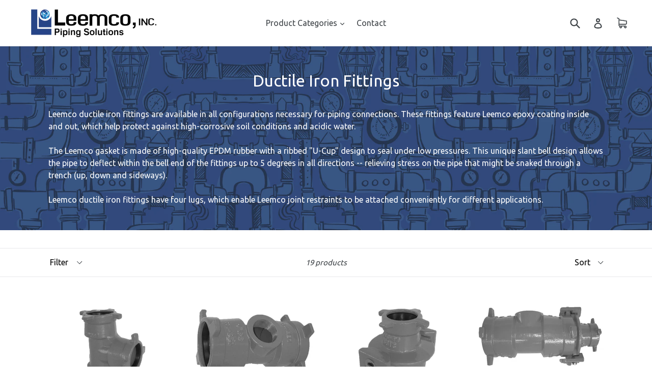

--- FILE ---
content_type: text/html; charset=utf-8
request_url: https://shop.leemco.com/collections/ductile-iron-fittings
body_size: 19337
content:
<!doctype html>
<!--[if IE 9]> <html class="ie9 no-js" lang="en"> <![endif]-->
<!--[if (gt IE 9)|!(IE)]><!--> <html class="no-js" lang="en"> <!--<![endif]-->
<head>
  <meta charset="utf-8">
  <meta http-equiv="X-UA-Compatible" content="IE=edge">
  <meta name="viewport" content="width=device-width,initial-scale=1">
  <meta name="theme-color" content="#8bb246">
  <link rel="canonical" href="https://shop.leemco.com/collections/ductile-iron-fittings">

  
    <link rel="shortcut icon" href="//shop.leemco.com/cdn/shop/files/leemco-favicon_32x32.png?v=1613526910" type="image/png">
  

  
  <title>
    Ductile Iron Fittings
    
    
    
      &ndash; Leemco
    
  </title>

  
    <meta name="description" content="Leemco ductile iron fittings are available in all configurations necessary for piping connections. These fittings feature Leemco epoxy coating inside and out, which help protect against high-corrosive soil conditions and acidic water. The Leemco gasket is made of high-quality EPDM rubber with a ribbed &quot;U-Cup&quot; design to">
  

  <!-- /snippets/social-meta-tags.liquid -->
<meta property="og:site_name" content="Leemco">
<meta property="og:url" content="https://shop.leemco.com/collections/ductile-iron-fittings">
<meta property="og:title" content="Ductile Iron Fittings">
<meta property="og:type" content="website">
<meta property="og:description" content="Leemco ductile iron fittings are available in all configurations necessary for piping connections. These fittings feature Leemco epoxy coating inside and out, which help protect against high-corrosive soil conditions and acidic water. The Leemco gasket is made of high-quality EPDM rubber with a ribbed &quot;U-Cup&quot; design to">


<meta name="twitter:site" content="@">
<meta name="twitter:card" content="summary_large_image">
<meta name="twitter:title" content="Ductile Iron Fittings">
<meta name="twitter:description" content="Leemco ductile iron fittings are available in all configurations necessary for piping connections. These fittings feature Leemco epoxy coating inside and out, which help protect against high-corrosive soil conditions and acidic water. The Leemco gasket is made of high-quality EPDM rubber with a ribbed &quot;U-Cup&quot; design to">


  <link href="//shop.leemco.com/cdn/shop/t/1/assets/theme.scss.css?v=43620420042547218711682612911" rel="stylesheet" type="text/css" media="all" />

  <script>
    var theme = {
      strings: {
        addToCart: "Add to cart",
        soldOut: "Sold out",
        unavailable: "Unavailable",
        showMore: "Show More",
        showLess: "Show Less"
      },
      moneyFormat: "${{amount}}"
    }

    document.documentElement.className = document.documentElement.className.replace('no-js', 'js');
  </script>

  <!--[if (lte IE 9) ]><script src="//shop.leemco.com/cdn/shop/t/1/assets/match-media.min.js?v=22265819453975888031485184577" type="text/javascript"></script><![endif]-->

  

  <!--[if (gt IE 9)|!(IE)]><!--><script src="//shop.leemco.com/cdn/shop/t/1/assets/vendor.js?v=136118274122071307521485184578" defer="defer"></script><!--<![endif]-->
  <!--[if lte IE 9]><script src="//shop.leemco.com/cdn/shop/t/1/assets/vendor.js?v=136118274122071307521485184578"></script><![endif]-->

  <!--[if (gt IE 9)|!(IE)]><!--><script src="//shop.leemco.com/cdn/shop/t/1/assets/theme.min.js?v=79257895780681105181513086787" defer="defer"></script><!--<![endif]-->
  <!--[if lte IE 9]><script src="//shop.leemco.com/cdn/shop/t/1/assets/theme.min.js?v=79257895780681105181513086787"></script><![endif]-->

  <script>window.performance && window.performance.mark && window.performance.mark('shopify.content_for_header.start');</script><meta id="shopify-digital-wallet" name="shopify-digital-wallet" content="/17342947/digital_wallets/dialog">
<meta name="shopify-checkout-api-token" content="a5607fd20581d1349601b7c2a6d2d335">
<link rel="alternate" type="application/atom+xml" title="Feed" href="/collections/ductile-iron-fittings.atom" />
<link rel="alternate" type="application/json+oembed" href="https://shop.leemco.com/collections/ductile-iron-fittings.oembed">
<script async="async" src="/checkouts/internal/preloads.js?locale=en-US"></script>
<link rel="preconnect" href="https://shop.app" crossorigin="anonymous">
<script async="async" src="https://shop.app/checkouts/internal/preloads.js?locale=en-US&shop_id=17342947" crossorigin="anonymous"></script>
<script id="apple-pay-shop-capabilities" type="application/json">{"shopId":17342947,"countryCode":"US","currencyCode":"USD","merchantCapabilities":["supports3DS"],"merchantId":"gid:\/\/shopify\/Shop\/17342947","merchantName":"Leemco","requiredBillingContactFields":["postalAddress","email"],"requiredShippingContactFields":["postalAddress","email"],"shippingType":"shipping","supportedNetworks":["visa","masterCard","amex","discover","elo","jcb"],"total":{"type":"pending","label":"Leemco","amount":"1.00"},"shopifyPaymentsEnabled":true,"supportsSubscriptions":true}</script>
<script id="shopify-features" type="application/json">{"accessToken":"a5607fd20581d1349601b7c2a6d2d335","betas":["rich-media-storefront-analytics"],"domain":"shop.leemco.com","predictiveSearch":true,"shopId":17342947,"locale":"en"}</script>
<script>var Shopify = Shopify || {};
Shopify.shop = "leemco.myshopify.com";
Shopify.locale = "en";
Shopify.currency = {"active":"USD","rate":"1.0"};
Shopify.country = "US";
Shopify.theme = {"name":"debut","id":132540929,"schema_name":"Debut","schema_version":"1.0.0","theme_store_id":796,"role":"main"};
Shopify.theme.handle = "null";
Shopify.theme.style = {"id":null,"handle":null};
Shopify.cdnHost = "shop.leemco.com/cdn";
Shopify.routes = Shopify.routes || {};
Shopify.routes.root = "/";</script>
<script type="module">!function(o){(o.Shopify=o.Shopify||{}).modules=!0}(window);</script>
<script>!function(o){function n(){var o=[];function n(){o.push(Array.prototype.slice.apply(arguments))}return n.q=o,n}var t=o.Shopify=o.Shopify||{};t.loadFeatures=n(),t.autoloadFeatures=n()}(window);</script>
<script>
  window.ShopifyPay = window.ShopifyPay || {};
  window.ShopifyPay.apiHost = "shop.app\/pay";
  window.ShopifyPay.redirectState = null;
</script>
<script id="shop-js-analytics" type="application/json">{"pageType":"collection"}</script>
<script defer="defer" async type="module" src="//shop.leemco.com/cdn/shopifycloud/shop-js/modules/v2/client.init-shop-cart-sync_C5BV16lS.en.esm.js"></script>
<script defer="defer" async type="module" src="//shop.leemco.com/cdn/shopifycloud/shop-js/modules/v2/chunk.common_CygWptCX.esm.js"></script>
<script type="module">
  await import("//shop.leemco.com/cdn/shopifycloud/shop-js/modules/v2/client.init-shop-cart-sync_C5BV16lS.en.esm.js");
await import("//shop.leemco.com/cdn/shopifycloud/shop-js/modules/v2/chunk.common_CygWptCX.esm.js");

  window.Shopify.SignInWithShop?.initShopCartSync?.({"fedCMEnabled":true,"windoidEnabled":true});

</script>
<script>
  window.Shopify = window.Shopify || {};
  if (!window.Shopify.featureAssets) window.Shopify.featureAssets = {};
  window.Shopify.featureAssets['shop-js'] = {"shop-cart-sync":["modules/v2/client.shop-cart-sync_ZFArdW7E.en.esm.js","modules/v2/chunk.common_CygWptCX.esm.js"],"init-fed-cm":["modules/v2/client.init-fed-cm_CmiC4vf6.en.esm.js","modules/v2/chunk.common_CygWptCX.esm.js"],"shop-button":["modules/v2/client.shop-button_tlx5R9nI.en.esm.js","modules/v2/chunk.common_CygWptCX.esm.js"],"shop-cash-offers":["modules/v2/client.shop-cash-offers_DOA2yAJr.en.esm.js","modules/v2/chunk.common_CygWptCX.esm.js","modules/v2/chunk.modal_D71HUcav.esm.js"],"init-windoid":["modules/v2/client.init-windoid_sURxWdc1.en.esm.js","modules/v2/chunk.common_CygWptCX.esm.js"],"shop-toast-manager":["modules/v2/client.shop-toast-manager_ClPi3nE9.en.esm.js","modules/v2/chunk.common_CygWptCX.esm.js"],"init-shop-email-lookup-coordinator":["modules/v2/client.init-shop-email-lookup-coordinator_B8hsDcYM.en.esm.js","modules/v2/chunk.common_CygWptCX.esm.js"],"init-shop-cart-sync":["modules/v2/client.init-shop-cart-sync_C5BV16lS.en.esm.js","modules/v2/chunk.common_CygWptCX.esm.js"],"avatar":["modules/v2/client.avatar_BTnouDA3.en.esm.js"],"pay-button":["modules/v2/client.pay-button_FdsNuTd3.en.esm.js","modules/v2/chunk.common_CygWptCX.esm.js"],"init-customer-accounts":["modules/v2/client.init-customer-accounts_DxDtT_ad.en.esm.js","modules/v2/client.shop-login-button_C5VAVYt1.en.esm.js","modules/v2/chunk.common_CygWptCX.esm.js","modules/v2/chunk.modal_D71HUcav.esm.js"],"init-shop-for-new-customer-accounts":["modules/v2/client.init-shop-for-new-customer-accounts_ChsxoAhi.en.esm.js","modules/v2/client.shop-login-button_C5VAVYt1.en.esm.js","modules/v2/chunk.common_CygWptCX.esm.js","modules/v2/chunk.modal_D71HUcav.esm.js"],"shop-login-button":["modules/v2/client.shop-login-button_C5VAVYt1.en.esm.js","modules/v2/chunk.common_CygWptCX.esm.js","modules/v2/chunk.modal_D71HUcav.esm.js"],"init-customer-accounts-sign-up":["modules/v2/client.init-customer-accounts-sign-up_CPSyQ0Tj.en.esm.js","modules/v2/client.shop-login-button_C5VAVYt1.en.esm.js","modules/v2/chunk.common_CygWptCX.esm.js","modules/v2/chunk.modal_D71HUcav.esm.js"],"shop-follow-button":["modules/v2/client.shop-follow-button_Cva4Ekp9.en.esm.js","modules/v2/chunk.common_CygWptCX.esm.js","modules/v2/chunk.modal_D71HUcav.esm.js"],"checkout-modal":["modules/v2/client.checkout-modal_BPM8l0SH.en.esm.js","modules/v2/chunk.common_CygWptCX.esm.js","modules/v2/chunk.modal_D71HUcav.esm.js"],"lead-capture":["modules/v2/client.lead-capture_Bi8yE_yS.en.esm.js","modules/v2/chunk.common_CygWptCX.esm.js","modules/v2/chunk.modal_D71HUcav.esm.js"],"shop-login":["modules/v2/client.shop-login_D6lNrXab.en.esm.js","modules/v2/chunk.common_CygWptCX.esm.js","modules/v2/chunk.modal_D71HUcav.esm.js"],"payment-terms":["modules/v2/client.payment-terms_CZxnsJam.en.esm.js","modules/v2/chunk.common_CygWptCX.esm.js","modules/v2/chunk.modal_D71HUcav.esm.js"]};
</script>
<script id="__st">var __st={"a":17342947,"offset":-18000,"reqid":"332f9eb4-0fbb-4944-a127-ad0e1cf13a34-1768663613","pageurl":"shop.leemco.com\/collections\/ductile-iron-fittings","u":"928699f070e1","p":"collection","rtyp":"collection","rid":308857665};</script>
<script>window.ShopifyPaypalV4VisibilityTracking = true;</script>
<script id="captcha-bootstrap">!function(){'use strict';const t='contact',e='account',n='new_comment',o=[[t,t],['blogs',n],['comments',n],[t,'customer']],c=[[e,'customer_login'],[e,'guest_login'],[e,'recover_customer_password'],[e,'create_customer']],r=t=>t.map((([t,e])=>`form[action*='/${t}']:not([data-nocaptcha='true']) input[name='form_type'][value='${e}']`)).join(','),a=t=>()=>t?[...document.querySelectorAll(t)].map((t=>t.form)):[];function s(){const t=[...o],e=r(t);return a(e)}const i='password',u='form_key',d=['recaptcha-v3-token','g-recaptcha-response','h-captcha-response',i],f=()=>{try{return window.sessionStorage}catch{return}},m='__shopify_v',_=t=>t.elements[u];function p(t,e,n=!1){try{const o=window.sessionStorage,c=JSON.parse(o.getItem(e)),{data:r}=function(t){const{data:e,action:n}=t;return t[m]||n?{data:e,action:n}:{data:t,action:n}}(c);for(const[e,n]of Object.entries(r))t.elements[e]&&(t.elements[e].value=n);n&&o.removeItem(e)}catch(o){console.error('form repopulation failed',{error:o})}}const l='form_type',E='cptcha';function T(t){t.dataset[E]=!0}const w=window,h=w.document,L='Shopify',v='ce_forms',y='captcha';let A=!1;((t,e)=>{const n=(g='f06e6c50-85a8-45c8-87d0-21a2b65856fe',I='https://cdn.shopify.com/shopifycloud/storefront-forms-hcaptcha/ce_storefront_forms_captcha_hcaptcha.v1.5.2.iife.js',D={infoText:'Protected by hCaptcha',privacyText:'Privacy',termsText:'Terms'},(t,e,n)=>{const o=w[L][v],c=o.bindForm;if(c)return c(t,g,e,D).then(n);var r;o.q.push([[t,g,e,D],n]),r=I,A||(h.body.append(Object.assign(h.createElement('script'),{id:'captcha-provider',async:!0,src:r})),A=!0)});var g,I,D;w[L]=w[L]||{},w[L][v]=w[L][v]||{},w[L][v].q=[],w[L][y]=w[L][y]||{},w[L][y].protect=function(t,e){n(t,void 0,e),T(t)},Object.freeze(w[L][y]),function(t,e,n,w,h,L){const[v,y,A,g]=function(t,e,n){const i=e?o:[],u=t?c:[],d=[...i,...u],f=r(d),m=r(i),_=r(d.filter((([t,e])=>n.includes(e))));return[a(f),a(m),a(_),s()]}(w,h,L),I=t=>{const e=t.target;return e instanceof HTMLFormElement?e:e&&e.form},D=t=>v().includes(t);t.addEventListener('submit',(t=>{const e=I(t);if(!e)return;const n=D(e)&&!e.dataset.hcaptchaBound&&!e.dataset.recaptchaBound,o=_(e),c=g().includes(e)&&(!o||!o.value);(n||c)&&t.preventDefault(),c&&!n&&(function(t){try{if(!f())return;!function(t){const e=f();if(!e)return;const n=_(t);if(!n)return;const o=n.value;o&&e.removeItem(o)}(t);const e=Array.from(Array(32),(()=>Math.random().toString(36)[2])).join('');!function(t,e){_(t)||t.append(Object.assign(document.createElement('input'),{type:'hidden',name:u})),t.elements[u].value=e}(t,e),function(t,e){const n=f();if(!n)return;const o=[...t.querySelectorAll(`input[type='${i}']`)].map((({name:t})=>t)),c=[...d,...o],r={};for(const[a,s]of new FormData(t).entries())c.includes(a)||(r[a]=s);n.setItem(e,JSON.stringify({[m]:1,action:t.action,data:r}))}(t,e)}catch(e){console.error('failed to persist form',e)}}(e),e.submit())}));const S=(t,e)=>{t&&!t.dataset[E]&&(n(t,e.some((e=>e===t))),T(t))};for(const o of['focusin','change'])t.addEventListener(o,(t=>{const e=I(t);D(e)&&S(e,y())}));const B=e.get('form_key'),M=e.get(l),P=B&&M;t.addEventListener('DOMContentLoaded',(()=>{const t=y();if(P)for(const e of t)e.elements[l].value===M&&p(e,B);[...new Set([...A(),...v().filter((t=>'true'===t.dataset.shopifyCaptcha))])].forEach((e=>S(e,t)))}))}(h,new URLSearchParams(w.location.search),n,t,e,['guest_login'])})(!0,!0)}();</script>
<script integrity="sha256-4kQ18oKyAcykRKYeNunJcIwy7WH5gtpwJnB7kiuLZ1E=" data-source-attribution="shopify.loadfeatures" defer="defer" src="//shop.leemco.com/cdn/shopifycloud/storefront/assets/storefront/load_feature-a0a9edcb.js" crossorigin="anonymous"></script>
<script crossorigin="anonymous" defer="defer" src="//shop.leemco.com/cdn/shopifycloud/storefront/assets/shopify_pay/storefront-65b4c6d7.js?v=20250812"></script>
<script data-source-attribution="shopify.dynamic_checkout.dynamic.init">var Shopify=Shopify||{};Shopify.PaymentButton=Shopify.PaymentButton||{isStorefrontPortableWallets:!0,init:function(){window.Shopify.PaymentButton.init=function(){};var t=document.createElement("script");t.src="https://shop.leemco.com/cdn/shopifycloud/portable-wallets/latest/portable-wallets.en.js",t.type="module",document.head.appendChild(t)}};
</script>
<script data-source-attribution="shopify.dynamic_checkout.buyer_consent">
  function portableWalletsHideBuyerConsent(e){var t=document.getElementById("shopify-buyer-consent"),n=document.getElementById("shopify-subscription-policy-button");t&&n&&(t.classList.add("hidden"),t.setAttribute("aria-hidden","true"),n.removeEventListener("click",e))}function portableWalletsShowBuyerConsent(e){var t=document.getElementById("shopify-buyer-consent"),n=document.getElementById("shopify-subscription-policy-button");t&&n&&(t.classList.remove("hidden"),t.removeAttribute("aria-hidden"),n.addEventListener("click",e))}window.Shopify?.PaymentButton&&(window.Shopify.PaymentButton.hideBuyerConsent=portableWalletsHideBuyerConsent,window.Shopify.PaymentButton.showBuyerConsent=portableWalletsShowBuyerConsent);
</script>
<script data-source-attribution="shopify.dynamic_checkout.cart.bootstrap">document.addEventListener("DOMContentLoaded",(function(){function t(){return document.querySelector("shopify-accelerated-checkout-cart, shopify-accelerated-checkout")}if(t())Shopify.PaymentButton.init();else{new MutationObserver((function(e,n){t()&&(Shopify.PaymentButton.init(),n.disconnect())})).observe(document.body,{childList:!0,subtree:!0})}}));
</script>
<script id='scb4127' type='text/javascript' async='' src='https://shop.leemco.com/cdn/shopifycloud/privacy-banner/storefront-banner.js'></script><link id="shopify-accelerated-checkout-styles" rel="stylesheet" media="screen" href="https://shop.leemco.com/cdn/shopifycloud/portable-wallets/latest/accelerated-checkout-backwards-compat.css" crossorigin="anonymous">
<style id="shopify-accelerated-checkout-cart">
        #shopify-buyer-consent {
  margin-top: 1em;
  display: inline-block;
  width: 100%;
}

#shopify-buyer-consent.hidden {
  display: none;
}

#shopify-subscription-policy-button {
  background: none;
  border: none;
  padding: 0;
  text-decoration: underline;
  font-size: inherit;
  cursor: pointer;
}

#shopify-subscription-policy-button::before {
  box-shadow: none;
}

      </style>

<script>window.performance && window.performance.mark && window.performance.mark('shopify.content_for_header.end');</script>
<meta property="og:image" content="https://cdn.shopify.com/s/files/1/1734/2947/collections/ductile-iron-fittings.png?v=1486136977" />
<meta property="og:image:secure_url" content="https://cdn.shopify.com/s/files/1/1734/2947/collections/ductile-iron-fittings.png?v=1486136977" />
<meta property="og:image:width" content="500" />
<meta property="og:image:height" content="500" />
<meta property="og:image:alt" content="Ductile Iron Fittings" />
<link href="https://monorail-edge.shopifysvc.com" rel="dns-prefetch">
<script>(function(){if ("sendBeacon" in navigator && "performance" in window) {try {var session_token_from_headers = performance.getEntriesByType('navigation')[0].serverTiming.find(x => x.name == '_s').description;} catch {var session_token_from_headers = undefined;}var session_cookie_matches = document.cookie.match(/_shopify_s=([^;]*)/);var session_token_from_cookie = session_cookie_matches && session_cookie_matches.length === 2 ? session_cookie_matches[1] : "";var session_token = session_token_from_headers || session_token_from_cookie || "";function handle_abandonment_event(e) {var entries = performance.getEntries().filter(function(entry) {return /monorail-edge.shopifysvc.com/.test(entry.name);});if (!window.abandonment_tracked && entries.length === 0) {window.abandonment_tracked = true;var currentMs = Date.now();var navigation_start = performance.timing.navigationStart;var payload = {shop_id: 17342947,url: window.location.href,navigation_start,duration: currentMs - navigation_start,session_token,page_type: "collection"};window.navigator.sendBeacon("https://monorail-edge.shopifysvc.com/v1/produce", JSON.stringify({schema_id: "online_store_buyer_site_abandonment/1.1",payload: payload,metadata: {event_created_at_ms: currentMs,event_sent_at_ms: currentMs}}));}}window.addEventListener('pagehide', handle_abandonment_event);}}());</script>
<script id="web-pixels-manager-setup">(function e(e,d,r,n,o){if(void 0===o&&(o={}),!Boolean(null===(a=null===(i=window.Shopify)||void 0===i?void 0:i.analytics)||void 0===a?void 0:a.replayQueue)){var i,a;window.Shopify=window.Shopify||{};var t=window.Shopify;t.analytics=t.analytics||{};var s=t.analytics;s.replayQueue=[],s.publish=function(e,d,r){return s.replayQueue.push([e,d,r]),!0};try{self.performance.mark("wpm:start")}catch(e){}var l=function(){var e={modern:/Edge?\/(1{2}[4-9]|1[2-9]\d|[2-9]\d{2}|\d{4,})\.\d+(\.\d+|)|Firefox\/(1{2}[4-9]|1[2-9]\d|[2-9]\d{2}|\d{4,})\.\d+(\.\d+|)|Chrom(ium|e)\/(9{2}|\d{3,})\.\d+(\.\d+|)|(Maci|X1{2}).+ Version\/(15\.\d+|(1[6-9]|[2-9]\d|\d{3,})\.\d+)([,.]\d+|)( \(\w+\)|)( Mobile\/\w+|) Safari\/|Chrome.+OPR\/(9{2}|\d{3,})\.\d+\.\d+|(CPU[ +]OS|iPhone[ +]OS|CPU[ +]iPhone|CPU IPhone OS|CPU iPad OS)[ +]+(15[._]\d+|(1[6-9]|[2-9]\d|\d{3,})[._]\d+)([._]\d+|)|Android:?[ /-](13[3-9]|1[4-9]\d|[2-9]\d{2}|\d{4,})(\.\d+|)(\.\d+|)|Android.+Firefox\/(13[5-9]|1[4-9]\d|[2-9]\d{2}|\d{4,})\.\d+(\.\d+|)|Android.+Chrom(ium|e)\/(13[3-9]|1[4-9]\d|[2-9]\d{2}|\d{4,})\.\d+(\.\d+|)|SamsungBrowser\/([2-9]\d|\d{3,})\.\d+/,legacy:/Edge?\/(1[6-9]|[2-9]\d|\d{3,})\.\d+(\.\d+|)|Firefox\/(5[4-9]|[6-9]\d|\d{3,})\.\d+(\.\d+|)|Chrom(ium|e)\/(5[1-9]|[6-9]\d|\d{3,})\.\d+(\.\d+|)([\d.]+$|.*Safari\/(?![\d.]+ Edge\/[\d.]+$))|(Maci|X1{2}).+ Version\/(10\.\d+|(1[1-9]|[2-9]\d|\d{3,})\.\d+)([,.]\d+|)( \(\w+\)|)( Mobile\/\w+|) Safari\/|Chrome.+OPR\/(3[89]|[4-9]\d|\d{3,})\.\d+\.\d+|(CPU[ +]OS|iPhone[ +]OS|CPU[ +]iPhone|CPU IPhone OS|CPU iPad OS)[ +]+(10[._]\d+|(1[1-9]|[2-9]\d|\d{3,})[._]\d+)([._]\d+|)|Android:?[ /-](13[3-9]|1[4-9]\d|[2-9]\d{2}|\d{4,})(\.\d+|)(\.\d+|)|Mobile Safari.+OPR\/([89]\d|\d{3,})\.\d+\.\d+|Android.+Firefox\/(13[5-9]|1[4-9]\d|[2-9]\d{2}|\d{4,})\.\d+(\.\d+|)|Android.+Chrom(ium|e)\/(13[3-9]|1[4-9]\d|[2-9]\d{2}|\d{4,})\.\d+(\.\d+|)|Android.+(UC? ?Browser|UCWEB|U3)[ /]?(15\.([5-9]|\d{2,})|(1[6-9]|[2-9]\d|\d{3,})\.\d+)\.\d+|SamsungBrowser\/(5\.\d+|([6-9]|\d{2,})\.\d+)|Android.+MQ{2}Browser\/(14(\.(9|\d{2,})|)|(1[5-9]|[2-9]\d|\d{3,})(\.\d+|))(\.\d+|)|K[Aa][Ii]OS\/(3\.\d+|([4-9]|\d{2,})\.\d+)(\.\d+|)/},d=e.modern,r=e.legacy,n=navigator.userAgent;return n.match(d)?"modern":n.match(r)?"legacy":"unknown"}(),u="modern"===l?"modern":"legacy",c=(null!=n?n:{modern:"",legacy:""})[u],f=function(e){return[e.baseUrl,"/wpm","/b",e.hashVersion,"modern"===e.buildTarget?"m":"l",".js"].join("")}({baseUrl:d,hashVersion:r,buildTarget:u}),m=function(e){var d=e.version,r=e.bundleTarget,n=e.surface,o=e.pageUrl,i=e.monorailEndpoint;return{emit:function(e){var a=e.status,t=e.errorMsg,s=(new Date).getTime(),l=JSON.stringify({metadata:{event_sent_at_ms:s},events:[{schema_id:"web_pixels_manager_load/3.1",payload:{version:d,bundle_target:r,page_url:o,status:a,surface:n,error_msg:t},metadata:{event_created_at_ms:s}}]});if(!i)return console&&console.warn&&console.warn("[Web Pixels Manager] No Monorail endpoint provided, skipping logging."),!1;try{return self.navigator.sendBeacon.bind(self.navigator)(i,l)}catch(e){}var u=new XMLHttpRequest;try{return u.open("POST",i,!0),u.setRequestHeader("Content-Type","text/plain"),u.send(l),!0}catch(e){return console&&console.warn&&console.warn("[Web Pixels Manager] Got an unhandled error while logging to Monorail."),!1}}}}({version:r,bundleTarget:l,surface:e.surface,pageUrl:self.location.href,monorailEndpoint:e.monorailEndpoint});try{o.browserTarget=l,function(e){var d=e.src,r=e.async,n=void 0===r||r,o=e.onload,i=e.onerror,a=e.sri,t=e.scriptDataAttributes,s=void 0===t?{}:t,l=document.createElement("script"),u=document.querySelector("head"),c=document.querySelector("body");if(l.async=n,l.src=d,a&&(l.integrity=a,l.crossOrigin="anonymous"),s)for(var f in s)if(Object.prototype.hasOwnProperty.call(s,f))try{l.dataset[f]=s[f]}catch(e){}if(o&&l.addEventListener("load",o),i&&l.addEventListener("error",i),u)u.appendChild(l);else{if(!c)throw new Error("Did not find a head or body element to append the script");c.appendChild(l)}}({src:f,async:!0,onload:function(){if(!function(){var e,d;return Boolean(null===(d=null===(e=window.Shopify)||void 0===e?void 0:e.analytics)||void 0===d?void 0:d.initialized)}()){var d=window.webPixelsManager.init(e)||void 0;if(d){var r=window.Shopify.analytics;r.replayQueue.forEach((function(e){var r=e[0],n=e[1],o=e[2];d.publishCustomEvent(r,n,o)})),r.replayQueue=[],r.publish=d.publishCustomEvent,r.visitor=d.visitor,r.initialized=!0}}},onerror:function(){return m.emit({status:"failed",errorMsg:"".concat(f," has failed to load")})},sri:function(e){var d=/^sha384-[A-Za-z0-9+/=]+$/;return"string"==typeof e&&d.test(e)}(c)?c:"",scriptDataAttributes:o}),m.emit({status:"loading"})}catch(e){m.emit({status:"failed",errorMsg:(null==e?void 0:e.message)||"Unknown error"})}}})({shopId: 17342947,storefrontBaseUrl: "https://shop.leemco.com",extensionsBaseUrl: "https://extensions.shopifycdn.com/cdn/shopifycloud/web-pixels-manager",monorailEndpoint: "https://monorail-edge.shopifysvc.com/unstable/produce_batch",surface: "storefront-renderer",enabledBetaFlags: ["2dca8a86"],webPixelsConfigList: [{"id":"shopify-app-pixel","configuration":"{}","eventPayloadVersion":"v1","runtimeContext":"STRICT","scriptVersion":"0450","apiClientId":"shopify-pixel","type":"APP","privacyPurposes":["ANALYTICS","MARKETING"]},{"id":"shopify-custom-pixel","eventPayloadVersion":"v1","runtimeContext":"LAX","scriptVersion":"0450","apiClientId":"shopify-pixel","type":"CUSTOM","privacyPurposes":["ANALYTICS","MARKETING"]}],isMerchantRequest: false,initData: {"shop":{"name":"Leemco","paymentSettings":{"currencyCode":"USD"},"myshopifyDomain":"leemco.myshopify.com","countryCode":"US","storefrontUrl":"https:\/\/shop.leemco.com"},"customer":null,"cart":null,"checkout":null,"productVariants":[],"purchasingCompany":null},},"https://shop.leemco.com/cdn","fcfee988w5aeb613cpc8e4bc33m6693e112",{"modern":"","legacy":""},{"shopId":"17342947","storefrontBaseUrl":"https:\/\/shop.leemco.com","extensionBaseUrl":"https:\/\/extensions.shopifycdn.com\/cdn\/shopifycloud\/web-pixels-manager","surface":"storefront-renderer","enabledBetaFlags":"[\"2dca8a86\"]","isMerchantRequest":"false","hashVersion":"fcfee988w5aeb613cpc8e4bc33m6693e112","publish":"custom","events":"[[\"page_viewed\",{}],[\"collection_viewed\",{\"collection\":{\"id\":\"308857665\",\"title\":\"Ductile Iron Fittings\",\"productVariants\":[{\"price\":{\"amount\":100.0,\"currencyCode\":\"USD\"},\"product\":{\"title\":\"Tees\",\"vendor\":\"Leemco\",\"id\":\"8897323969\",\"untranslatedTitle\":\"Tees\",\"url\":\"\/products\/tees-2\",\"type\":\"Ductile Iron Fittings\"},\"id\":\"30996339265\",\"image\":{\"src\":\"\/\/shop.leemco.com\/cdn\/shop\/products\/1._Tees.jpg?v=1503417671\"},\"sku\":\"SB-151515T\",\"title\":\"1.5\\\" x 1.5\\\" x 1.5\\\"\",\"untranslatedTitle\":\"1.5\\\" x 1.5\\\" x 1.5\\\"\"},{\"price\":{\"amount\":100.0,\"currencyCode\":\"USD\"},\"product\":{\"title\":\"Tapped Service Tees\",\"vendor\":\"Leemco\",\"id\":\"8897323393\",\"untranslatedTitle\":\"Tapped Service Tees\",\"url\":\"\/products\/service-tees-tapped-2\",\"type\":\"Ductile Iron Fittings\"},\"id\":\"30996329217\",\"image\":{\"src\":\"\/\/shop.leemco.com\/cdn\/shop\/products\/1._Service_Tees.jpg?v=1503417728\"},\"sku\":\"SB-1502ST\",\"title\":\"1.5\\\" x 1\\\"\",\"untranslatedTitle\":\"1.5\\\" x 1\\\"\"},{\"price\":{\"amount\":140.0,\"currencyCode\":\"USD\"},\"product\":{\"title\":\"SBR Reducers\",\"vendor\":\"Leemco\",\"id\":\"10062892609\",\"untranslatedTitle\":\"SBR Reducers\",\"url\":\"\/products\/sbr-reducers\",\"type\":\"Ductile Iron Fittings\"},\"id\":\"37350166145\",\"image\":{\"src\":\"\/\/shop.leemco.com\/cdn\/shop\/products\/1._SBR_Reducers.jpg?v=1503416939\"},\"sku\":\"SB-115SBR\",\"title\":\"2\\\" Spig x 1.5\\\" Bell\",\"untranslatedTitle\":\"2\\\" Spig x 1.5\\\" Bell\"},{\"price\":{\"amount\":152.0,\"currencyCode\":\"USD\"},\"product\":{\"title\":\"Bell Reducers\",\"vendor\":\"Leemco\",\"id\":\"10062885505\",\"untranslatedTitle\":\"Bell Reducers\",\"url\":\"\/products\/bell-reducers\",\"type\":\"Ductile Iron Fittings\"},\"id\":\"39814337364102\",\"image\":{\"src\":\"\/\/shop.leemco.com\/cdn\/shop\/products\/1._Bell_Reducers.jpg?v=1503417003\"},\"sku\":\"SB-21R\",\"title\":\"2.5\\\" Bell x 2\\\" Bell\",\"untranslatedTitle\":\"2.5\\\" Bell x 2\\\" Bell\"},{\"price\":{\"amount\":54.0,\"currencyCode\":\"USD\"},\"product\":{\"title\":\"Bends\",\"vendor\":\"Leemco\",\"id\":\"8897322625\",\"untranslatedTitle\":\"Bends\",\"url\":\"\/products\/bends-2\",\"type\":\"Ductile Iron Fittings\"},\"id\":\"30996321089\",\"image\":{\"src\":\"\/\/shop.leemco.com\/cdn\/shop\/products\/3._45_Bends.jpg?v=1503417960\"},\"sku\":\"SB-1590B\",\"title\":\"1.5\\\" 90 Bend\",\"untranslatedTitle\":\"1.5\\\" 90 Bend\"},{\"price\":{\"amount\":329.0,\"currencyCode\":\"USD\"},\"product\":{\"title\":\"Adjustable Bends\",\"vendor\":\"Leemco\",\"id\":\"10063164097\",\"untranslatedTitle\":\"Adjustable Bends\",\"url\":\"\/products\/adjustable-bends\",\"type\":\"Ductile Iron Fittings\"},\"id\":\"37351045761\",\"image\":{\"src\":\"\/\/shop.leemco.com\/cdn\/shop\/products\/1._Adjustable_Elbow.jpg?v=1503420248\"},\"sku\":\"SB-33ADJ-EL\",\"title\":\"3\\\"\",\"untranslatedTitle\":\"3\\\"\"},{\"price\":{\"amount\":129.0,\"currencyCode\":\"USD\"},\"product\":{\"title\":\"Caps\",\"vendor\":\"Leemco\",\"id\":\"8897324993\",\"untranslatedTitle\":\"Caps\",\"url\":\"\/products\/caps-2\",\"type\":\"Ductile Iron Fittings\"},\"id\":\"39814337593478\",\"image\":{\"src\":\"\/\/shop.leemco.com\/cdn\/shop\/products\/1._Caps.jpg?v=1503420591\"},\"sku\":\"SB-1C\",\"title\":\"2\\\"\",\"untranslatedTitle\":\"2\\\"\"},{\"price\":{\"amount\":129.0,\"currencyCode\":\"USD\"},\"product\":{\"title\":\"Tapped Caps\",\"vendor\":\"Leemco\",\"id\":\"8897325121\",\"untranslatedTitle\":\"Tapped Caps\",\"url\":\"\/products\/tapped-caps-2\",\"type\":\"Ductile Iron Fittings\"},\"id\":\"30996348737\",\"image\":{\"src\":\"\/\/shop.leemco.com\/cdn\/shop\/products\/1._Tapped_Caps.jpg?v=1503420613\"},\"sku\":\"SB-1TC\",\"title\":\"2\\\"\",\"untranslatedTitle\":\"2\\\"\"},{\"price\":{\"amount\":69.0,\"currencyCode\":\"USD\"},\"product\":{\"title\":\"Plugs\",\"vendor\":\"Leemco\",\"id\":\"8897324737\",\"untranslatedTitle\":\"Plugs\",\"url\":\"\/products\/plugs-2\",\"type\":\"Ductile Iron Fittings\"},\"id\":\"30996346433\",\"image\":{\"src\":\"\/\/shop.leemco.com\/cdn\/shop\/products\/1._Plug.jpg?v=1503420745\"},\"sku\":\"SB-15P\",\"title\":\"1.5\\\"\",\"untranslatedTitle\":\"1.5\\\"\"},{\"price\":{\"amount\":94.0,\"currencyCode\":\"USD\"},\"product\":{\"title\":\"Tapped Plugs\",\"vendor\":\"Leemco\",\"id\":\"10063193857\",\"untranslatedTitle\":\"Tapped Plugs\",\"url\":\"\/products\/tapped-plugs\",\"type\":\"Ductile Iron Fittings\"},\"id\":\"37351153089\",\"image\":{\"src\":\"\/\/shop.leemco.com\/cdn\/shop\/products\/1._Tapped_Plugs.jpg?v=1503420806\"},\"sku\":\"SB-1502TP\",\"title\":\"1.5\\\" x 1\\\"\",\"untranslatedTitle\":\"1.5\\\" x 1\\\"\"},{\"price\":{\"amount\":98.0,\"currencyCode\":\"USD\"},\"product\":{\"title\":\"Couplings (not suited for repairs)\",\"vendor\":\"Leemco\",\"id\":\"8897322049\",\"untranslatedTitle\":\"Couplings (not suited for repairs)\",\"url\":\"\/products\/couplings-not-suited-for-repairs-2\",\"type\":\"Ductile Iron Fittings\"},\"id\":\"30996319745\",\"image\":{\"src\":\"\/\/shop.leemco.com\/cdn\/shop\/products\/1._Couplings_not_suitable_for_repairs.jpg?v=1503420846\"},\"sku\":\"SB-11C\",\"title\":\"2\\\"\",\"untranslatedTitle\":\"2\\\"\"},{\"price\":{\"amount\":123.0,\"currencyCode\":\"USD\"},\"product\":{\"title\":\"Repair Couplings (no pipe stop)\",\"vendor\":\"Leemco\",\"id\":\"8897321857\",\"untranslatedTitle\":\"Repair Couplings (no pipe stop)\",\"url\":\"\/products\/repair-couplings-no-pipe-stop-2\",\"type\":\"Ductile Iron Fittings\"},\"id\":\"30996319425\",\"image\":{\"src\":\"\/\/shop.leemco.com\/cdn\/shop\/products\/1._Repair_Couplings_no_pipe_stop.jpg?v=1503420880\"},\"sku\":\"SB-300RC\",\"title\":\"3\\\"\",\"untranslatedTitle\":\"3\\\"\"},{\"price\":{\"amount\":48.0,\"currencyCode\":\"USD\"},\"product\":{\"title\":\"Adapters\",\"vendor\":\"Leemco\",\"id\":\"8897325761\",\"untranslatedTitle\":\"Adapters\",\"url\":\"\/products\/male-adapters-2\",\"type\":\"Ductile Iron Fittings\"},\"id\":\"39814338117766\",\"image\":{\"src\":\"\/\/shop.leemco.com\/cdn\/shop\/products\/1._ACME_Adapters.JPG?v=1503421129\"},\"sku\":\"LMC-1510\",\"title\":\"ACME Adapter 1.5\\\" MPT x 1\\\"\",\"untranslatedTitle\":\"ACME Adapter 1.5\\\" MPT x 1\\\"\"},{\"price\":{\"amount\":110.0,\"currencyCode\":\"USD\"},\"product\":{\"title\":\"Flanged Tees\",\"vendor\":\"Leemco\",\"id\":\"8897322241\",\"untranslatedTitle\":\"Flanged Tees\",\"url\":\"\/products\/flange-by-flange-tees-2\",\"type\":\"Ductile Iron Fittings\"},\"id\":\"30996320257\",\"image\":{\"src\":\"\/\/shop.leemco.com\/cdn\/shop\/products\/1._Flanged_Tees.jpg?v=1503421293\"},\"sku\":\"FF-333T\",\"title\":\"3\\\"\",\"untranslatedTitle\":\"3\\\"\"},{\"price\":{\"amount\":150.0,\"currencyCode\":\"USD\"},\"product\":{\"title\":\"Flange Tees with Base\",\"vendor\":\"Leemco\",\"id\":\"8897322433\",\"untranslatedTitle\":\"Flange Tees with Base\",\"url\":\"\/products\/flange-by-flange-tee-with-base-2\",\"type\":\"Ductile Iron Fittings\"},\"id\":\"30996320769\",\"image\":{\"src\":\"\/\/shop.leemco.com\/cdn\/shop\/products\/1._Flanged_Tee_with_Base.jpg?v=1503421325\"},\"sku\":\"FF-333TB\",\"title\":\"3\\\"\",\"untranslatedTitle\":\"3\\\"\"},{\"price\":{\"amount\":77.0,\"currencyCode\":\"USD\"},\"product\":{\"title\":\"Flanged 90 Bends\",\"vendor\":\"Leemco\",\"id\":\"8897322113\",\"untranslatedTitle\":\"Flanged 90 Bends\",\"url\":\"\/products\/flange-by-flange-bends-2\",\"type\":\"Ductile Iron Fittings\"},\"id\":\"30996320065\",\"image\":{\"src\":\"\/\/shop.leemco.com\/cdn\/shop\/products\/1._Flanged_90_Bends.JPG?v=1503421366\"},\"sku\":\"FF-390\",\"title\":\"3\\\" 90 Bend\",\"untranslatedTitle\":\"3\\\" 90 Bend\"},{\"price\":{\"amount\":117.0,\"currencyCode\":\"USD\"},\"product\":{\"title\":\"Flanged 90 Bend with Base\",\"vendor\":\"Leemco\",\"id\":\"8897322305\",\"untranslatedTitle\":\"Flanged 90 Bend with Base\",\"url\":\"\/products\/flange-by-flange-90-with-base-2\",\"type\":\"Ductile Iron Fittings\"},\"id\":\"30996320385\",\"image\":{\"src\":\"\/\/shop.leemco.com\/cdn\/shop\/products\/1._Flanged_90_Bends_with_Base.jpg?v=1503421388\"},\"sku\":\"FF-390B\",\"title\":\"3\\\" 90 Bend\",\"untranslatedTitle\":\"3\\\" 90 Bend\"},{\"price\":{\"amount\":218.0,\"currencyCode\":\"USD\"},\"product\":{\"title\":\"Flanged Spools\",\"vendor\":\"Leemco\",\"id\":\"8897322369\",\"untranslatedTitle\":\"Flanged Spools\",\"url\":\"\/products\/flange-by-flange-spools-2\",\"type\":\"Ductile Iron Fittings\"},\"id\":\"30996320513\",\"image\":{\"src\":\"\/\/shop.leemco.com\/cdn\/shop\/products\/1._Flanged_Spools.jpg?v=1503421408\"},\"sku\":\"FF-312SPOOL\",\"title\":\"3\\\" x 12\\\"\",\"untranslatedTitle\":\"3\\\" x 12\\\"\"},{\"price\":{\"amount\":13.0,\"currencyCode\":\"USD\"},\"product\":{\"title\":\"Rubber Gaskets\",\"vendor\":\"Leemco\",\"id\":\"6747946713222\",\"untranslatedTitle\":\"Rubber Gaskets\",\"url\":\"\/products\/rubber-gaskets\",\"type\":\"\"},\"id\":\"39820775358598\",\"image\":{\"src\":\"\/\/shop.leemco.com\/cdn\/shop\/products\/leemco-gasket.jpg?v=1658163197\"},\"sku\":\"SB-15G\",\"title\":\"1.5\",\"untranslatedTitle\":\"1.5\"}]}}]]"});</script><script>
  window.ShopifyAnalytics = window.ShopifyAnalytics || {};
  window.ShopifyAnalytics.meta = window.ShopifyAnalytics.meta || {};
  window.ShopifyAnalytics.meta.currency = 'USD';
  var meta = {"products":[{"id":8897323969,"gid":"gid:\/\/shopify\/Product\/8897323969","vendor":"Leemco","type":"Ductile Iron Fittings","handle":"tees-2","variants":[{"id":30996339265,"price":10000,"name":"Tees - 1.5\" x 1.5\" x 1.5\"","public_title":"1.5\" x 1.5\" x 1.5\"","sku":"SB-151515T"},{"id":39815266697350,"price":21900,"name":"Tees - 1.5\" x 1.5\" x 2\"","public_title":"1.5\" x 1.5\" x 2\"","sku":"SB-15151T"},{"id":30996339393,"price":10000,"name":"Tees - 2\" x 2\" x 2\"","public_title":"2\" x 2\" x 2\"","sku":"SB-111T"},{"id":39816558346374,"price":15200,"name":"Tees - 2\" x 1.5\" x 1.5\"","public_title":"2\" x 1.5\" x 1.5\"","sku":"SB-11515T"},{"id":39815266730118,"price":16600,"name":"Tees - 2\" x 2\" x 1.5\"","public_title":"2\" x 2\" x 1.5\"","sku":"SB-1115T"},{"id":39815266762886,"price":24300,"name":"Tees - 2\" x 1.5\" x 2\"","public_title":"2\" x 1.5\" x 2\"","sku":"SB-1151T"},{"id":39815266795654,"price":27900,"name":"Tees - 2\" x 2\" x 2.5\"","public_title":"2\" x 2\" x 2.5\"","sku":"SB-112T"},{"id":39815266828422,"price":29600,"name":"Tees - 2\" x 2\" x 3\"","public_title":"2\" x 2\" x 3\"","sku":"SB-113T"},{"id":39815266861190,"price":44500,"name":"Tees - 2\" x 2\" x 4\"","public_title":"2\" x 2\" x 4\"","sku":"SB-114T"},{"id":39815266893958,"price":25200,"name":"Tees - 2.5\" x 2\" x 2\"","public_title":"2.5\" x 2\" x 2\"","sku":"SB-211T"},{"id":39815266926726,"price":19300,"name":"Tees - 2.5\" x 2\" x 2.5\"","public_title":"2.5\" x 2\" x 2.5\"","sku":"SB-212T"},{"id":39815266959494,"price":31300,"name":"Tees - 2.5\" x 2\" x 3\"","public_title":"2.5\" x 2\" x 3\"","sku":"SB-213T"},{"id":39815266992262,"price":24800,"name":"Tees - 2.5\" x 2.5\" x 1.5\"","public_title":"2.5\" x 2.5\" x 1.5\"","sku":"SB-2215T"},{"id":39815267025030,"price":21000,"name":"Tees - 2.5\" x 2.5\" x 2\"","public_title":"2.5\" x 2.5\" x 2\"","sku":"SB-221T"},{"id":39815267057798,"price":11000,"name":"Tees - 2.5\" x 2.5\" x 2.5\"","public_title":"2.5\" x 2.5\" x 2.5\"","sku":"SB-222T"},{"id":39815267090566,"price":22900,"name":"Tees - 2.5\" x 2.5\" x 3\"","public_title":"2.5\" x 2.5\" x 3\"","sku":"SB-223T"},{"id":39815267123334,"price":44500,"name":"Tees - 2.5\" x 2.5\" x 4\"","public_title":"2.5\" x 2.5\" x 4\"","sku":"SB-224T"},{"id":39815267156102,"price":76900,"name":"Tees - 2.5\" x 2.5\" x 6\"","public_title":"2.5\" x 2.5\" x 6\"","sku":"SB-226T"},{"id":39815267188870,"price":32300,"name":"Tees - 3\" x 2\" x 2\"","public_title":"3\" x 2\" x 2\"","sku":"SB-311T"},{"id":39815267221638,"price":32600,"name":"Tees - 3\" x 2\" x 2.5\"","public_title":"3\" x 2\" x 2.5\"","sku":"SB-312T"},{"id":39815267254406,"price":24900,"name":"Tees - 4\" x 1.5\" x 3\"","public_title":"4\" x 1.5\" x 3\"","sku":"SB-3153T"},{"id":39815267287174,"price":27800,"name":"Tees - 3\" x 2\" x 3\"","public_title":"3\" x 2\" x 3\"","sku":"SB-313T"},{"id":39815267319942,"price":45200,"name":"Tees - 3\" x 2\" x 4\"","public_title":"3\" x 2\" x 4\"","sku":"SB-314T"},{"id":40182212329606,"price":22800,"name":"Tees - 3\" 2.5\" x 2\"","public_title":"3\" 2.5\" x 2\"","sku":"SB-321-T"},{"id":39815267352710,"price":33700,"name":"Tees - 3\" x 2.5\" x 2.5\"","public_title":"3\" x 2.5\" x 2.5\"","sku":"SB-322T"},{"id":39815267385478,"price":29500,"name":"Tees - 3\" x 2.5\" x 3\"","public_title":"3\" x 2.5\" x 3\"","sku":"SB-323T"},{"id":39815267418246,"price":45300,"name":"Tees - 3\" x 2.5\" x 4\"","public_title":"3\" x 2.5\" x 4\"","sku":"SB-324T"},{"id":39815267451014,"price":26800,"name":"Tees - 3\" x 3\" x 1.5\"","public_title":"3\" x 3\" x 1.5\"","sku":"SB-3315T"},{"id":39815267483782,"price":23500,"name":"Tees - 3\" x 3\" x 2\"","public_title":"3\" x 3\" x 2\"","sku":"SB-331T"},{"id":39815267516550,"price":24300,"name":"Tees - 3\" x 3\" x 2.5\"","public_title":"3\" x 3\" x 2.5\"","sku":"SB-332T"},{"id":39815267549318,"price":19500,"name":"Tees - 3\" x 3\" x 3\"","public_title":"3\" x 3\" x 3\"","sku":"SB-333T"},{"id":39815267582086,"price":45200,"name":"Tees - 3\" x 3\" x 4\"","public_title":"3\" x 3\" x 4\"","sku":"SB-334T"},{"id":39815267614854,"price":79300,"name":"Tees - 3\" x 3\" x 6\"","public_title":"3\" x 3\" x 6\"","sku":"SB-336T"},{"id":39815267647622,"price":36500,"name":"Tees - 4\" x 2\" x 2\"","public_title":"4\" x 2\" x 2\"","sku":"SB-411T"},{"id":39815267680390,"price":36700,"name":"Tees - 4\" x 2\" x 2.5\"","public_title":"4\" x 2\" x 2.5\"","sku":"SB-412T"},{"id":39815267713158,"price":37200,"name":"Tees - 4\" x 2\" x 3\"","public_title":"4\" x 2\" x 3\"","sku":"SB-413T"},{"id":39815267745926,"price":40300,"name":"Tees - 4\" x 1.5\" x 4\"","public_title":"4\" x 1.5\" x 4\"","sku":"SB-4154T"},{"id":39815267778694,"price":34600,"name":"Tees - 4\" x 2\" x 4\"","public_title":"4\" x 2\" x 4\"","sku":"SB-414T"},{"id":39815267811462,"price":77800,"name":"Tees - 4\" x 2\" x 6\"","public_title":"4\" x 2\" x 6\"","sku":"SB-416T"},{"id":39815267844230,"price":34000,"name":"Tees - 4\" x 2.5\" x 2.5\"","public_title":"4\" x 2.5\" x 2.5\"","sku":"SB-422T"},{"id":39815267876998,"price":34600,"name":"Tees - 4\" x 2.5\" x 3\"","public_title":"4\" x 2.5\" x 3\"","sku":"SB-423T"},{"id":39815267909766,"price":34000,"name":"Tees - 4\" x 2.5\" x 4\"","public_title":"4\" x 2.5\" x 4\"","sku":"SB-424T"},{"id":39815267942534,"price":81000,"name":"Tees - 4\" x 2.5\" x 6\"","public_title":"4\" x 2.5\" x 6\"","sku":"SB-426T"},{"id":39815267975302,"price":34500,"name":"Tees - 4\" x 3\" x 2\"","public_title":"4\" x 3\" x 2\"","sku":"SB-431T"},{"id":39815268008070,"price":34600,"name":"Tees - 4\" x 3\" x 2.5\"","public_title":"4\" x 3\" x 2.5\"","sku":"SB-432T"},{"id":39815268040838,"price":34600,"name":"Tees - 4\" x 3\" x 3\"","public_title":"4\" x 3\" x 3\"","sku":"SB-433T"},{"id":39815268073606,"price":34600,"name":"Tees - 4\" x 3\" x 4\"","public_title":"4\" x 3\" x 4\"","sku":"SB-434T"},{"id":39815268106374,"price":77600,"name":"Tees - 4\" x 3\" x 6\"","public_title":"4\" x 3\" x 6\"","sku":"SB-436T"},{"id":39815268139142,"price":26500,"name":"Tees - 4\" x 4\" x 1.5\"","public_title":"4\" x 4\" x 1.5\"","sku":"SB-4415T"},{"id":39815268171910,"price":23800,"name":"Tees - 4\" x 4\" x 2\"","public_title":"4\" x 4\" x 2\"","sku":"SB-441T"},{"id":39815268204678,"price":24300,"name":"Tees - 4\" x 4\" x 2.5\"","public_title":"4\" x 4\" x 2.5\"","sku":"SB-442T"},{"id":39815268237446,"price":24900,"name":"Tees - 4\" x 4\" x 3\"","public_title":"4\" x 4\" x 3\"","sku":"SB-443T"},{"id":39815268270214,"price":25300,"name":"Tees - 4\" x 4\" x 4\"","public_title":"4\" x 4\" x 4\"","sku":"SB-444T"},{"id":39815268302982,"price":76000,"name":"Tees - 4\" x 4\" x 6\"","public_title":"4\" x 4\" x 6\"","sku":"SB-446T"},{"id":39815268335750,"price":59700,"name":"Tees - 6\" x 2\" x 4\"","public_title":"6\" x 2\" x 4\"","sku":"SB-614T"},{"id":39815268368518,"price":59700,"name":"Tees - 6\" x 2\" x 6\"","public_title":"6\" x 2\" x 6\"","sku":"SB-616T"},{"id":39815268401286,"price":50900,"name":"Tees - 6\" x 2.5\" x 3\"","public_title":"6\" x 2.5\" x 3\"","sku":"SB-623T"},{"id":39815268434054,"price":57300,"name":"Tees - 6\" x 2.5\" 4\"","public_title":"6\" x 2.5\" 4\"","sku":"SB-624T"},{"id":39815268466822,"price":59700,"name":"Tees - 6\" x 2.5\" x 6\"","public_title":"6\" x 2.5\" x 6\"","sku":"SB-626T"},{"id":39815268499590,"price":49300,"name":"Tees - 6\" x 3\" x 2\"","public_title":"6\" x 3\" x 2\"","sku":"SB-631T"},{"id":39815268532358,"price":51200,"name":"Tees - 6\" x 3\" x 2.5\"","public_title":"6\" x 3\" x 2.5\"","sku":"SB-632T"},{"id":39815268565126,"price":51200,"name":"Tees - 6\" x 3\" x 3\"","public_title":"6\" x 3\" x 3\"","sku":"SB-633T"},{"id":39815268597894,"price":57300,"name":"Tees - 6\" x 3\" x 4\"","public_title":"6\" x 3\" x 4\"","sku":"SB-634T"},{"id":39815268630662,"price":59900,"name":"Tees - 6\" x 3\" x 6\"","public_title":"6\" x 3\" x 6\"","sku":"SB-636T"},{"id":39815268663430,"price":49700,"name":"Tees - 6\" x 4\" x 2\"","public_title":"6\" x 4\" x 2\"","sku":"SB-641T"},{"id":39815268696198,"price":51300,"name":"Tees - 6\" x 4\" x 2.5\"","public_title":"6\" x 4\" x 2.5\"","sku":"SB-642T"},{"id":39815268728966,"price":51300,"name":"Tees - 6\" x 4\" x 3\"","public_title":"6\" x 4\" x 3\"","sku":"SB-643T"},{"id":39815268761734,"price":56900,"name":"Tees - 6\" x 4\" x 4\"","public_title":"6\" x 4\" x 4\"","sku":"SB-644T"},{"id":39815268794502,"price":58700,"name":"Tees - 6\" x 4\" x 6\"","public_title":"6\" x 4\" x 6\"","sku":"SB-646T"},{"id":39815268827270,"price":31300,"name":"Tees - 6\" x 6\" x 2\"","public_title":"6\" x 6\" x 2\"","sku":"SB-661T"},{"id":39815268860038,"price":32000,"name":"Tees - 6\" x 6\" x 2.5\"","public_title":"6\" x 6\" x 2.5\"","sku":"SB-662T"},{"id":39815268892806,"price":32000,"name":"Tees - 6\" x 6\" x 3\"","public_title":"6\" x 6\" x 3\"","sku":"SB-663T"},{"id":39815268925574,"price":38400,"name":"Tees - 6\" x 6\" x 4\"","public_title":"6\" x 6\" x 4\"","sku":"SB-664T"},{"id":39815268958342,"price":40800,"name":"Tees - 6\" x 6\" x 6\"","public_title":"6\" x 6\" x 6\"","sku":"SB-666T"}],"remote":false},{"id":8897323393,"gid":"gid:\/\/shopify\/Product\/8897323393","vendor":"Leemco","type":"Ductile Iron Fittings","handle":"service-tees-tapped-2","variants":[{"id":30996329217,"price":10000,"name":"Tapped Service Tees - 1.5\" x 1\"","public_title":"1.5\" x 1\"","sku":"SB-1502ST"},{"id":39815262601350,"price":7900,"name":"Tapped Service Tees - 2\" x 1\"","public_title":"2\" x 1\"","sku":"SB-102ST"},{"id":39815262634118,"price":8200,"name":"Tapped Service Tees - 2\" x 1.25\"","public_title":"2\" x 1.25\"","sku":"SB-1025ST"},{"id":39815262666886,"price":7700,"name":"Tapped Service Tees - 2 x 1.5\"","public_title":"2 x 1.5\"","sku":"SB-103ST"},{"id":39815262699654,"price":17700,"name":"Tapped Service Tees - 2\" x 2\"","public_title":"2\" x 2\"","sku":"SB-104ST"},{"id":39815262732422,"price":8000,"name":"Tapped Service Tees - 2.5\" x 1\"","public_title":"2.5\" x 1\"","sku":"SB-202ST"},{"id":39816558411910,"price":5400,"name":"Tapped Service Tees - 2.5\" x 1.25\"","public_title":"2.5\" x 1.25\"","sku":"SB-205ST"},{"id":39815262765190,"price":8000,"name":"Tapped Service Tees - 2.5\" x 1.5\"","public_title":"2.5\" x 1.5\"","sku":"SB-203ST"},{"id":39815262797958,"price":7900,"name":"Tapped Service Tees - 2.5\" x 2\"","public_title":"2.5\" x 2\"","sku":"SB-204ST"},{"id":39815262830726,"price":15700,"name":"Tapped Service Tees - 3\" x 1\"","public_title":"3\" x 1\"","sku":"SB-302ST"},{"id":39815262863494,"price":15700,"name":"Tapped Service Tees - 3\" x 1.25\"","public_title":"3\" x 1.25\"","sku":"SB-3025ST"},{"id":39815262896262,"price":15700,"name":"Tapped Service Tees - 3\" x 1.5\"","public_title":"3\" x 1.5\"","sku":"SB-303ST"},{"id":39815262929030,"price":15700,"name":"Tapped Service Tees - 3\" x 2\"","public_title":"3\" x 2\"","sku":"SB-304ST"},{"id":39815262961798,"price":15700,"name":"Tapped Service Tees - 3\" x 2.5\"","public_title":"3\" x 2.5\"","sku":"SB-305ST"},{"id":39815262994566,"price":18000,"name":"Tapped Service Tees - 4\" x 1\"","public_title":"4\" x 1\"","sku":"SB-402ST"},{"id":39815263027334,"price":18000,"name":"Tapped Service Tees - 4\" x 1.25\"","public_title":"4\" x 1.25\"","sku":"SB-4025ST"},{"id":39815263060102,"price":18000,"name":"Tapped Service Tees - 4\" x 1.5\"","public_title":"4\" x 1.5\"","sku":"SB-403ST"},{"id":39815263092870,"price":17400,"name":"Tapped Service Tees - 4\" x 2\"","public_title":"4\" x 2\"","sku":"SB-404ST"},{"id":39815263125638,"price":17400,"name":"Tapped Service Tees - 4\" x 2.5\"","public_title":"4\" x 2.5\"","sku":"SB-405ST"},{"id":39815263158406,"price":17400,"name":"Tapped Service Tees - 4\" x 3\"","public_title":"4\" x 3\"","sku":"SB-406ST"},{"id":39815263191174,"price":22800,"name":"Tapped Service Tees - 6\" x 1\"","public_title":"6\" x 1\"","sku":"SB-602ST"},{"id":39815263223942,"price":22800,"name":"Tapped Service Tees - 6\" x 1.5\"","public_title":"6\" x 1.5\"","sku":"SB-603ST"},{"id":39815263256710,"price":22800,"name":"Tapped Service Tees - 6\" x 2\"","public_title":"6\" x 2\"","sku":"SB-604ST"},{"id":39815263289478,"price":22800,"name":"Tapped Service Tees - 6\" x 2.5\"","public_title":"6\" x 2.5\"","sku":"SB-605ST"},{"id":39815263322246,"price":23200,"name":"Tapped Service Tees - 6\" x 3\"","public_title":"6\" x 3\"","sku":"SB-606ST"}],"remote":false},{"id":10062892609,"gid":"gid:\/\/shopify\/Product\/10062892609","vendor":"Leemco","type":"Ductile Iron Fittings","handle":"sbr-reducers","variants":[{"id":37350166145,"price":14000,"name":"SBR Reducers - 2\" Spig x 1.5\" Bell","public_title":"2\" Spig x 1.5\" Bell","sku":"SB-115SBR"},{"id":39810176221318,"price":8700,"name":"SBR Reducers - 2.5\" Spig x 2\" Bell","public_title":"2.5\" Spig x 2\" Bell","sku":"SB-21SBR"},{"id":39810176254086,"price":8700,"name":"SBR Reducers - 3\" Spig x 2\" Bell","public_title":"3\" Spig x 2\" Bell","sku":"SB-31SBR"},{"id":39810176286854,"price":9500,"name":"SBR Reducers - 3\" Spig x 2.5\" Bell","public_title":"3\" Spig x 2.5\" Bell","sku":"SB-32SBR"},{"id":39810176319622,"price":10600,"name":"SBR Reducers - 4\" Spig x 2\" Bell","public_title":"4\" Spig x 2\" Bell","sku":"SB-41SBR"},{"id":39810176352390,"price":10600,"name":"SBR Reducers - 4\" Spig x 2.5\" Bell","public_title":"4\" Spig x 2.5\" Bell","sku":"SB-42SBR"},{"id":39810176385158,"price":10900,"name":"SBR Reducers - 4\" Spig x 3\" Bell","public_title":"4\" Spig x 3\" Bell","sku":"SB-43SBR"},{"id":39810176417926,"price":13900,"name":"SBR Reducers - 3\" Spig x 1.5\" Bell","public_title":"3\" Spig x 1.5\" Bell","sku":"SB-315SBR"},{"id":39810176450694,"price":15900,"name":"SBR Reducers - 2.5\" Spig x 1.5\" Bell","public_title":"2.5\" Spig x 1.5\" Bell","sku":"SB-215SBR"},{"id":39810176483462,"price":16800,"name":"SBR Reducers - 6\" Spig x 3\" Bell","public_title":"6\" Spig x 3\" Bell","sku":"SB-63SBR"},{"id":39810176516230,"price":19200,"name":"SBR Reducers - 6\" Spig x 2\" Bell","public_title":"6\" Spig x 2\" Bell","sku":"SB-61SBR"},{"id":39810176548998,"price":18700,"name":"SBR Reducers - 6\" Spig x 4\" Bell","public_title":"6\" Spig x 4\" Bell","sku":"SB-64SBR"},{"id":39810176581766,"price":19500,"name":"SBR Reducers - 6\" Spig x 2.5\" Bell","public_title":"6\" Spig x 2.5\" Bell","sku":"SB-62SBR"}],"remote":false},{"id":10062885505,"gid":"gid:\/\/shopify\/Product\/10062885505","vendor":"Leemco","type":"Ductile Iron Fittings","handle":"bell-reducers","variants":[{"id":39814337364102,"price":15200,"name":"Bell Reducers - 2.5\" Bell x 2\" Bell","public_title":"2.5\" Bell x 2\" Bell","sku":"SB-21R"},{"id":39814337396870,"price":18700,"name":"Bell Reducers - 3\" Bell x 2\" Bell","public_title":"3\" Bell x 2\" Bell","sku":"SB-31R"},{"id":39814337429638,"price":20000,"name":"Bell Reducers - 3\" Bell x 2.5\" Bell","public_title":"3\" Bell x 2.5\" Bell","sku":"SB-32R"},{"id":37350117377,"price":22500,"name":"Bell Reducers - 2\" Bell x 1.5\" Bell","public_title":"2\" Bell x 1.5\" Bell","sku":"SB-115R"},{"id":39814337462406,"price":22900,"name":"Bell Reducers - 4\" Bell x 2\" Bell","public_title":"4\" Bell x 2\" Bell","sku":"SB-41R"},{"id":39814337495174,"price":22900,"name":"Bell Reducers - 4\" Bell x 2.5\" Bell","public_title":"4\" Bell x 2.5\" Bell","sku":"SB-42R"},{"id":39814337527942,"price":23500,"name":"Bell Reducers - 4\" Bell x 3\" Bell","public_title":"4\" Bell x 3\" Bell","sku":"SB-43R"}],"remote":false},{"id":8897322625,"gid":"gid:\/\/shopify\/Product\/8897322625","vendor":"Leemco","type":"Ductile Iron Fittings","handle":"bends-2","variants":[{"id":30996321089,"price":5400,"name":"Bends - 1.5\" 90 Bend","public_title":"1.5\" 90 Bend","sku":"SB-1590B"},{"id":40182212427910,"price":9600,"name":"Bends - 2\" 90 Bend","public_title":"2\" 90 Bend","sku":"SB-190B"},{"id":39815261618310,"price":10400,"name":"Bends - 2.5\" 90 Bend","public_title":"2.5\" 90 Bend","sku":"SB-290B"},{"id":39815261651078,"price":13900,"name":"Bends - 3\" 90 Bend","public_title":"3\" 90 Bend","sku":"SB-390B"},{"id":39815261683846,"price":16200,"name":"Bends - 4\" 90 Bend","public_title":"4\" 90 Bend","sku":"SB-490B"},{"id":39815261716614,"price":32300,"name":"Bends - 6\" 90 Bend","public_title":"6\" 90 Bend","sku":"SB-690B"},{"id":39815261749382,"price":20600,"name":"Bends - 1.5\" 22 Bend","public_title":"1.5\" 22 Bend","sku":"SB-1522B"},{"id":39815261782150,"price":9900,"name":"Bends - 2.5\" 22 Bend","public_title":"2.5\" 22 Bend","sku":"SB-222B"},{"id":39815261814918,"price":12300,"name":"Bends - 3\" 22 Bend","public_title":"3\" 22 Bend","sku":"SB-322B"},{"id":39815261847686,"price":14900,"name":"Bends - 4\" 22 Bend","public_title":"4\" 22 Bend","sku":"SB-422B"},{"id":39815261880454,"price":20500,"name":"Bends - 6\" 22 Bend","public_title":"6\" 22 Bend","sku":"SB-622B"},{"id":40182212460678,"price":18400,"name":"Bends - 1.5\" 45 Bend","public_title":"1.5\" 45 Bend","sku":"SB-1545B"},{"id":39815261945990,"price":9400,"name":"Bends - 2\" 45 Bend","public_title":"2\" 45 Bend","sku":"SB-145B"},{"id":39815261978758,"price":9600,"name":"Bends - 2.5\" 45 Bend","public_title":"2.5\" 45 Bend","sku":"SB-245B"},{"id":39815262011526,"price":12000,"name":"Bends - 3\" 45 Bend","public_title":"3\" 45 Bend","sku":"SB-345B"},{"id":39815262044294,"price":14900,"name":"Bends - 4\" 45 Bend","public_title":"4\" 45 Bend","sku":"SB-445B"},{"id":39815262077062,"price":24300,"name":"Bends - 6\" 45 Bend","public_title":"6\" 45 Bend","sku":"SB-645B"},{"id":39815262109830,"price":26800,"name":"Bends - 6\" 11 Bend","public_title":"6\" 11 Bend","sku":"SB-611B"}],"remote":false},{"id":10063164097,"gid":"gid:\/\/shopify\/Product\/10063164097","vendor":"Leemco","type":"Ductile Iron Fittings","handle":"adjustable-bends","variants":[{"id":37351045761,"price":32900,"name":"Adjustable Bends - 3\"","public_title":"3\"","sku":"SB-33ADJ-EL"},{"id":39815263355014,"price":40300,"name":"Adjustable Bends - 4\"","public_title":"4\"","sku":"SB-44ADJ-EL"}],"remote":false},{"id":8897324993,"gid":"gid:\/\/shopify\/Product\/8897324993","vendor":"Leemco","type":"Ductile Iron Fittings","handle":"caps-2","variants":[{"id":39814337593478,"price":12900,"name":"Caps - 2\"","public_title":"2\"","sku":"SB-1C"},{"id":39814337626246,"price":12900,"name":"Caps - 2\/5\"","public_title":"2\/5\"","sku":"SB-2C"},{"id":39814337659014,"price":17700,"name":"Caps - 3\"","public_title":"3\"","sku":"SB-3C"},{"id":39814337691782,"price":21000,"name":"Caps - 4\"","public_title":"4\"","sku":"SB-4C"},{"id":30996348289,"price":21200,"name":"Caps - 1.5\"","public_title":"1.5\"","sku":"SB-15C"},{"id":39814337724550,"price":30500,"name":"Caps - 6\"","public_title":"6\"","sku":"SB-6C"}],"remote":false},{"id":8897325121,"gid":"gid:\/\/shopify\/Product\/8897325121","vendor":"Leemco","type":"Ductile Iron Fittings","handle":"tapped-caps-2","variants":[{"id":30996348737,"price":12900,"name":"Tapped Caps - 2\"","public_title":"2\"","sku":"SB-1TC"},{"id":39810177499270,"price":13000,"name":"Tapped Caps - 2.5\"","public_title":"2.5\"","sku":"SB-2TC"},{"id":39810177532038,"price":18000,"name":"Tapped Caps - 3\"","public_title":"3\"","sku":"SB-3TC"},{"id":39810177564806,"price":21000,"name":"Tapped Caps - 4\"","public_title":"4\"","sku":"SB-4TC"},{"id":39810177597574,"price":34700,"name":"Tapped Caps - 6\"","public_title":"6\"","sku":"SB-6TC"}],"remote":false},{"id":8897324737,"gid":"gid:\/\/shopify\/Product\/8897324737","vendor":"Leemco","type":"Ductile Iron Fittings","handle":"plugs-2","variants":[{"id":30996346433,"price":6900,"name":"Plugs - 1.5\"","public_title":"1.5\"","sku":"SB-15P"},{"id":30996346497,"price":6900,"name":"Plugs - 2\"","public_title":"2\"","sku":"SB-1P"},{"id":30996346561,"price":7200,"name":"Plugs - 2.5\"","public_title":"2.5\"","sku":"SB-2P"},{"id":39810175303814,"price":7300,"name":"Plugs - 3\"","public_title":"3\"","sku":"SB-3P"},{"id":39810175336582,"price":8700,"name":"Plugs - 4\"","public_title":"4\"","sku":"SB-4P"},{"id":39810175369350,"price":11500,"name":"Plugs - 6\"","public_title":"6\"","sku":"SB-6P"}],"remote":false},{"id":10063193857,"gid":"gid:\/\/shopify\/Product\/10063193857","vendor":"Leemco","type":"Ductile Iron Fittings","handle":"tapped-plugs","variants":[{"id":37351153089,"price":9400,"name":"Tapped Plugs - 1.5\" x 1\"","public_title":"1.5\" x 1\"","sku":"SB-1502TP"},{"id":37351153153,"price":9400,"name":"Tapped Plugs - 2\" x 1\"","public_title":"2\" x 1\"","sku":"SB-102TP"},{"id":37351153217,"price":9400,"name":"Tapped Plugs - 2\" x 1.5\"","public_title":"2\" x 1.5\"","sku":"SB-103TP"},{"id":37351153281,"price":9400,"name":"Tapped Plugs - 2.5\" x 1\"","public_title":"2.5\" x 1\"","sku":"SB-202TP"},{"id":37351153345,"price":9400,"name":"Tapped Plugs - 2.5\" x 1.5\"","public_title":"2.5\" x 1.5\"","sku":"SB-203TP"},{"id":37351153409,"price":9400,"name":"Tapped Plugs - 2.5\" x 2\"","public_title":"2.5\" x 2\"","sku":"SB-204TP"},{"id":39810177794182,"price":9600,"name":"Tapped Plugs - 3\" x 1.5\"","public_title":"3\" x 1.5\"","sku":"SB-303TP"},{"id":39810177826950,"price":9600,"name":"Tapped Plugs - 3\" x 2\"","public_title":"3\" x 2\"","sku":"SB-304TP"},{"id":39810177859718,"price":9600,"name":"Tapped Plugs - 3\" x 2.5\"","public_title":"3\" x 2.5\"","sku":"SB-305TP"},{"id":39810177892486,"price":10900,"name":"Tapped Plugs - 4\" x 2\"","public_title":"4\" x 2\"","sku":"SB-404TP"},{"id":39810177925254,"price":10900,"name":"Tapped Plugs - 4\" x 3\"","public_title":"4\" x 3\"","sku":"SB-406TP"},{"id":39810177958022,"price":16000,"name":"Tapped Plugs - 6\" x 2\"","public_title":"6\" x 2\"","sku":"SB-604TP"},{"id":39810177990790,"price":16000,"name":"Tapped Plugs - 6\" x 3\"","public_title":"6\" x 3\"","sku":"SB-606TP"}],"remote":false},{"id":8897322049,"gid":"gid:\/\/shopify\/Product\/8897322049","vendor":"Leemco","type":"Ductile Iron Fittings","handle":"couplings-not-suited-for-repairs-2","variants":[{"id":30996319745,"price":9800,"name":"Couplings (not suited for repairs) - 2\"","public_title":"2\"","sku":"SB-11C"},{"id":39815262404742,"price":10200,"name":"Couplings (not suited for repairs) - 2.5\"","public_title":"2.5\"","sku":"SB-22C"},{"id":39815262437510,"price":19300,"name":"Couplings (not suited for repairs) - 3\"","public_title":"3\"","sku":"SB-33C"},{"id":39815262470278,"price":21300,"name":"Couplings (not suited for repairs) - 4\"","public_title":"4\"","sku":"SB-44C"},{"id":39815262503046,"price":23700,"name":"Couplings (not suited for repairs) - 6\"","public_title":"6\"","sku":"SB-66C"}],"remote":false},{"id":8897321857,"gid":"gid:\/\/shopify\/Product\/8897321857","vendor":"Leemco","type":"Ductile Iron Fittings","handle":"repair-couplings-no-pipe-stop-2","variants":[{"id":30996319425,"price":12300,"name":"Repair Couplings (no pipe stop) - 3\"","public_title":"3\"","sku":"SB-300RC"},{"id":39815262535814,"price":15500,"name":"Repair Couplings (no pipe stop) - 4\"","public_title":"4\"","sku":"SB-400RC"},{"id":39815262568582,"price":24200,"name":"Repair Couplings (no pipe stop) - 6\"","public_title":"6\"","sku":"SB-600RC"}],"remote":false},{"id":8897325761,"gid":"gid:\/\/shopify\/Product\/8897325761","vendor":"Leemco","type":"Ductile Iron Fittings","handle":"male-adapters-2","variants":[{"id":39814338117766,"price":4800,"name":"Adapters - ACME Adapter 1.5\" MPT x 1\"","public_title":"ACME Adapter 1.5\" MPT x 1\"","sku":"LMC-1510"},{"id":39814338150534,"price":4800,"name":"Adapters - ACME Adapter 1.5\" MPT x 1.25\"","public_title":"ACME Adapter 1.5\" MPT x 1.25\"","sku":"LMC-1512"},{"id":39814338183302,"price":4800,"name":"Adapters - ACME Adapter 1.5\" MPT x 1.5\"","public_title":"ACME Adapter 1.5\" MPT x 1.5\"","sku":"LMC-1515"},{"id":39814338216070,"price":6400,"name":"Adapters - ACME Adapter 2\" MPT x 1.5\"","public_title":"ACME Adapter 2\" MPT x 1.5\"","sku":"LMC-2015"},{"id":30996354881,"price":6900,"name":"Adapters - Male Adapter 2\" x 2\"","public_title":"Male Adapter 2\" x 2\"","sku":"SB-14MA"},{"id":39814338248838,"price":7700,"name":"Adapters - Male Adapter 2.5\" x 2\"","public_title":"Male Adapter 2.5\" x 2\"","sku":"SB-24MA"},{"id":39814338281606,"price":7900,"name":"Adapters - Male Adapter 2.5\" x 2.5\"","public_title":"Male Adapter 2.5\" x 2.5\"","sku":"SB-25MA"},{"id":39814338314374,"price":8500,"name":"Adapters - Male Adapter 2.5\" x 3\"","public_title":"Male Adapter 2.5\" x 3\"","sku":"SB-26MA"},{"id":39814338347142,"price":9500,"name":"Adapters - Male Adapter 3\" x 2\"","public_title":"Male Adapter 3\" x 2\"","sku":"SB-34MA"},{"id":39814338379910,"price":9500,"name":"Adapters - Male Adapter 3\" x 3\"","public_title":"Male Adapter 3\" x 3\"","sku":"SB-36MA"},{"id":39814338412678,"price":10600,"name":"Adapters - Male Adapter 4\" x 3\"","public_title":"Male Adapter 4\" x 3\"","sku":"SB-43MA"}],"remote":false},{"id":8897322241,"gid":"gid:\/\/shopify\/Product\/8897322241","vendor":"Leemco","type":"Ductile Iron Fittings","handle":"flange-by-flange-tees-2","variants":[{"id":30996320257,"price":11000,"name":"Flanged Tees - 3\"","public_title":"3\"","sku":"FF-333T"},{"id":39815262339206,"price":21400,"name":"Flanged Tees - 4\"","public_title":"4\"","sku":"FF-444T"}],"remote":false},{"id":8897322433,"gid":"gid:\/\/shopify\/Product\/8897322433","vendor":"Leemco","type":"Ductile Iron Fittings","handle":"flange-by-flange-tee-with-base-2","variants":[{"id":30996320769,"price":15000,"name":"Flange Tees with Base - 3\"","public_title":"3\"","sku":"FF-333TB"},{"id":39815262175366,"price":24700,"name":"Flange Tees with Base - 4\"","public_title":"4\"","sku":"FF-444TB"}],"remote":false},{"id":8897322113,"gid":"gid:\/\/shopify\/Product\/8897322113","vendor":"Leemco","type":"Ductile Iron Fittings","handle":"flange-by-flange-bends-2","variants":[{"id":30996320065,"price":7700,"name":"Flanged 90 Bends - 3\" 90 Bend","public_title":"3\" 90 Bend","sku":"FF-390"},{"id":39815262371974,"price":11800,"name":"Flanged 90 Bends - 4\" 90 Bend","public_title":"4\" 90 Bend","sku":"FF-490"}],"remote":false},{"id":8897322305,"gid":"gid:\/\/shopify\/Product\/8897322305","vendor":"Leemco","type":"Ductile Iron Fittings","handle":"flange-by-flange-90-with-base-2","variants":[{"id":30996320385,"price":11700,"name":"Flanged 90 Bend with Base - 3\" 90 Bend","public_title":"3\" 90 Bend","sku":"FF-390B"},{"id":39815262306438,"price":18200,"name":"Flanged 90 Bend with Base - 4\" 90 Bend","public_title":"4\" 90 Bend","sku":"FF-490B"}],"remote":false},{"id":8897322369,"gid":"gid:\/\/shopify\/Product\/8897322369","vendor":"Leemco","type":"Ductile Iron Fittings","handle":"flange-by-flange-spools-2","variants":[{"id":30996320513,"price":21800,"name":"Flanged Spools - 3\" x 12\"","public_title":"3\" x 12\"","sku":"FF-312SPOOL"},{"id":39815262208134,"price":22200,"name":"Flanged Spools - 4\" x 12\"","public_title":"4\" x 12\"","sku":"FF-412SPOOL"},{"id":39815262240902,"price":33300,"name":"Flanged Spools - 3\" x 48\"","public_title":"3\" x 48\"","sku":"FF-348SPOOL"},{"id":39815262273670,"price":40900,"name":"Flanged Spools - 4\" x 48\"","public_title":"4\" x 48\"","sku":"FF-448SPOOL"}],"remote":false},{"id":6747946713222,"gid":"gid:\/\/shopify\/Product\/6747946713222","vendor":"Leemco","type":"","handle":"rubber-gaskets","variants":[{"id":39820775358598,"price":1300,"name":"Rubber Gaskets - 1.5","public_title":"1.5","sku":"SB-15G"},{"id":39820775391366,"price":1300,"name":"Rubber Gaskets - 2","public_title":"2","sku":"SB-1G"},{"id":39820775424134,"price":1400,"name":"Rubber Gaskets - 2.5","public_title":"2.5","sku":"SB-2G"},{"id":39820775456902,"price":1500,"name":"Rubber Gaskets - 3","public_title":"3","sku":"SB-3G"},{"id":39820775489670,"price":2000,"name":"Rubber Gaskets - 4","public_title":"4","sku":"SB-4G"},{"id":39820775522438,"price":2500,"name":"Rubber Gaskets - 6","public_title":"6","sku":"SB-6G"}],"remote":false}],"page":{"pageType":"collection","resourceType":"collection","resourceId":308857665,"requestId":"332f9eb4-0fbb-4944-a127-ad0e1cf13a34-1768663613"}};
  for (var attr in meta) {
    window.ShopifyAnalytics.meta[attr] = meta[attr];
  }
</script>
<script class="analytics">
  (function () {
    var customDocumentWrite = function(content) {
      var jquery = null;

      if (window.jQuery) {
        jquery = window.jQuery;
      } else if (window.Checkout && window.Checkout.$) {
        jquery = window.Checkout.$;
      }

      if (jquery) {
        jquery('body').append(content);
      }
    };

    var hasLoggedConversion = function(token) {
      if (token) {
        return document.cookie.indexOf('loggedConversion=' + token) !== -1;
      }
      return false;
    }

    var setCookieIfConversion = function(token) {
      if (token) {
        var twoMonthsFromNow = new Date(Date.now());
        twoMonthsFromNow.setMonth(twoMonthsFromNow.getMonth() + 2);

        document.cookie = 'loggedConversion=' + token + '; expires=' + twoMonthsFromNow;
      }
    }

    var trekkie = window.ShopifyAnalytics.lib = window.trekkie = window.trekkie || [];
    if (trekkie.integrations) {
      return;
    }
    trekkie.methods = [
      'identify',
      'page',
      'ready',
      'track',
      'trackForm',
      'trackLink'
    ];
    trekkie.factory = function(method) {
      return function() {
        var args = Array.prototype.slice.call(arguments);
        args.unshift(method);
        trekkie.push(args);
        return trekkie;
      };
    };
    for (var i = 0; i < trekkie.methods.length; i++) {
      var key = trekkie.methods[i];
      trekkie[key] = trekkie.factory(key);
    }
    trekkie.load = function(config) {
      trekkie.config = config || {};
      trekkie.config.initialDocumentCookie = document.cookie;
      var first = document.getElementsByTagName('script')[0];
      var script = document.createElement('script');
      script.type = 'text/javascript';
      script.onerror = function(e) {
        var scriptFallback = document.createElement('script');
        scriptFallback.type = 'text/javascript';
        scriptFallback.onerror = function(error) {
                var Monorail = {
      produce: function produce(monorailDomain, schemaId, payload) {
        var currentMs = new Date().getTime();
        var event = {
          schema_id: schemaId,
          payload: payload,
          metadata: {
            event_created_at_ms: currentMs,
            event_sent_at_ms: currentMs
          }
        };
        return Monorail.sendRequest("https://" + monorailDomain + "/v1/produce", JSON.stringify(event));
      },
      sendRequest: function sendRequest(endpointUrl, payload) {
        // Try the sendBeacon API
        if (window && window.navigator && typeof window.navigator.sendBeacon === 'function' && typeof window.Blob === 'function' && !Monorail.isIos12()) {
          var blobData = new window.Blob([payload], {
            type: 'text/plain'
          });

          if (window.navigator.sendBeacon(endpointUrl, blobData)) {
            return true;
          } // sendBeacon was not successful

        } // XHR beacon

        var xhr = new XMLHttpRequest();

        try {
          xhr.open('POST', endpointUrl);
          xhr.setRequestHeader('Content-Type', 'text/plain');
          xhr.send(payload);
        } catch (e) {
          console.log(e);
        }

        return false;
      },
      isIos12: function isIos12() {
        return window.navigator.userAgent.lastIndexOf('iPhone; CPU iPhone OS 12_') !== -1 || window.navigator.userAgent.lastIndexOf('iPad; CPU OS 12_') !== -1;
      }
    };
    Monorail.produce('monorail-edge.shopifysvc.com',
      'trekkie_storefront_load_errors/1.1',
      {shop_id: 17342947,
      theme_id: 132540929,
      app_name: "storefront",
      context_url: window.location.href,
      source_url: "//shop.leemco.com/cdn/s/trekkie.storefront.cd680fe47e6c39ca5d5df5f0a32d569bc48c0f27.min.js"});

        };
        scriptFallback.async = true;
        scriptFallback.src = '//shop.leemco.com/cdn/s/trekkie.storefront.cd680fe47e6c39ca5d5df5f0a32d569bc48c0f27.min.js';
        first.parentNode.insertBefore(scriptFallback, first);
      };
      script.async = true;
      script.src = '//shop.leemco.com/cdn/s/trekkie.storefront.cd680fe47e6c39ca5d5df5f0a32d569bc48c0f27.min.js';
      first.parentNode.insertBefore(script, first);
    };
    trekkie.load(
      {"Trekkie":{"appName":"storefront","development":false,"defaultAttributes":{"shopId":17342947,"isMerchantRequest":null,"themeId":132540929,"themeCityHash":"14486684877640688693","contentLanguage":"en","currency":"USD","eventMetadataId":"2c915067-df96-480d-a9b6-2cda42a4a8f4"},"isServerSideCookieWritingEnabled":true,"monorailRegion":"shop_domain","enabledBetaFlags":["65f19447"]},"Session Attribution":{},"S2S":{"facebookCapiEnabled":false,"source":"trekkie-storefront-renderer","apiClientId":580111}}
    );

    var loaded = false;
    trekkie.ready(function() {
      if (loaded) return;
      loaded = true;

      window.ShopifyAnalytics.lib = window.trekkie;

      var originalDocumentWrite = document.write;
      document.write = customDocumentWrite;
      try { window.ShopifyAnalytics.merchantGoogleAnalytics.call(this); } catch(error) {};
      document.write = originalDocumentWrite;

      window.ShopifyAnalytics.lib.page(null,{"pageType":"collection","resourceType":"collection","resourceId":308857665,"requestId":"332f9eb4-0fbb-4944-a127-ad0e1cf13a34-1768663613","shopifyEmitted":true});

      var match = window.location.pathname.match(/checkouts\/(.+)\/(thank_you|post_purchase)/)
      var token = match? match[1]: undefined;
      if (!hasLoggedConversion(token)) {
        setCookieIfConversion(token);
        window.ShopifyAnalytics.lib.track("Viewed Product Category",{"currency":"USD","category":"Collection: ductile-iron-fittings","collectionName":"ductile-iron-fittings","collectionId":308857665,"nonInteraction":true},undefined,undefined,{"shopifyEmitted":true});
      }
    });


        var eventsListenerScript = document.createElement('script');
        eventsListenerScript.async = true;
        eventsListenerScript.src = "//shop.leemco.com/cdn/shopifycloud/storefront/assets/shop_events_listener-3da45d37.js";
        document.getElementsByTagName('head')[0].appendChild(eventsListenerScript);

})();</script>
<script
  defer
  src="https://shop.leemco.com/cdn/shopifycloud/perf-kit/shopify-perf-kit-3.0.4.min.js"
  data-application="storefront-renderer"
  data-shop-id="17342947"
  data-render-region="gcp-us-central1"
  data-page-type="collection"
  data-theme-instance-id="132540929"
  data-theme-name="Debut"
  data-theme-version="1.0.0"
  data-monorail-region="shop_domain"
  data-resource-timing-sampling-rate="10"
  data-shs="true"
  data-shs-beacon="true"
  data-shs-export-with-fetch="true"
  data-shs-logs-sample-rate="1"
  data-shs-beacon-endpoint="https://shop.leemco.com/api/collect"
></script>
</head>

<body class="template-collection">

  <a class="in-page-link visually-hidden skip-link" href="#MainContent">Skip to content</a>

  <div id="SearchDrawer" class="search-bar drawer drawer--top">
    <div class="search-bar__table">
      <div class="search-bar__table-cell search-bar__form-wrapper">
        <form class="search search-bar__form" action="/search" method="get" role="search">
          <button class="search-bar__submit search__submit btn--link" type="submit">
            <svg aria-hidden="true" focusable="false" role="presentation" class="icon icon-search" viewBox="0 0 37 40"><path d="M35.6 36l-9.8-9.8c4.1-5.4 3.6-13.2-1.3-18.1-5.4-5.4-14.2-5.4-19.7 0-5.4 5.4-5.4 14.2 0 19.7 2.6 2.6 6.1 4.1 9.8 4.1 3 0 5.9-1 8.3-2.8l9.8 9.8c.4.4.9.6 1.4.6s1-.2 1.4-.6c.9-.9.9-2.1.1-2.9zm-20.9-8.2c-2.6 0-5.1-1-7-2.9-3.9-3.9-3.9-10.1 0-14C9.6 9 12.2 8 14.7 8s5.1 1 7 2.9c3.9 3.9 3.9 10.1 0 14-1.9 1.9-4.4 2.9-7 2.9z"/></svg>
            <span class="icon__fallback-text">Submit</span>
          </button>
          <input class="search__input search-bar__input" type="search" name="q" value="" placeholder="Search" aria-label="Search">
        </form>
      </div>
      <div class="search-bar__table-cell text-right">
        <button type="button" class="btn--link search-bar__close js-drawer-close">
          <svg aria-hidden="true" focusable="false" role="presentation" class="icon icon-close" viewBox="0 0 37 40"><path d="M21.3 23l11-11c.8-.8.8-2 0-2.8-.8-.8-2-.8-2.8 0l-11 11-11-11c-.8-.8-2-.8-2.8 0-.8.8-.8 2 0 2.8l11 11-11 11c-.8.8-.8 2 0 2.8.4.4.9.6 1.4.6s1-.2 1.4-.6l11-11 11 11c.4.4.9.6 1.4.6s1-.2 1.4-.6c.8-.8.8-2 0-2.8l-11-11z"/></svg>
          <span class="icon__fallback-text">Close search</span>
        </button>
      </div>
    </div>
  </div>

  <div id="shopify-section-header" class="shopify-section">

<div data-section-id="header" data-section-type="header-section">
  <nav class="mobile-nav-wrapper medium-up--hide" role="navigation">
    <ul id="MobileNav" class="mobile-nav">
      
<li class="mobile-nav__item border-bottom">
          
            <button type="button" class="btn--link js-toggle-submenu mobile-nav__link" data-target="product-categories" data-level="1">
              Product Categories
              <div class="mobile-nav__icon">
                <svg aria-hidden="true" focusable="false" role="presentation" class="icon icon-chevron-right" viewBox="0 0 284.49 498.98"><defs><style>.cls-1{fill:#231f20}</style></defs><path class="cls-1" d="M223.18 628.49a35 35 0 0 1-24.75-59.75L388.17 379 198.43 189.26a35 35 0 0 1 49.5-49.5l214.49 214.49a35 35 0 0 1 0 49.5L247.93 618.24a34.89 34.89 0 0 1-24.75 10.25z" transform="translate(-188.18 -129.51)"/></svg>
                <span class="icon__fallback-text">expand</span>
              </div>
            </button>
            <ul class="mobile-nav__dropdown" data-parent="product-categories" data-level="2">
              <li class="mobile-nav__item border-bottom">
                <div class="mobile-nav__table">
                  <div class="mobile-nav__table-cell mobile-nav__return">
                    <button class="btn--link js-toggle-submenu mobile-nav__return-btn" type="button">
                      <svg aria-hidden="true" focusable="false" role="presentation" class="icon icon-chevron-left" viewBox="0 0 284.49 498.98"><defs><style>.cls-1{fill:#231f20}</style></defs><path class="cls-1" d="M437.67 129.51a35 35 0 0 1 24.75 59.75L272.67 379l189.75 189.74a35 35 0 1 1-49.5 49.5L198.43 403.75a35 35 0 0 1 0-49.5l214.49-214.49a34.89 34.89 0 0 1 24.75-10.25z" transform="translate(-188.18 -129.51)"/></svg>
                      <span class="icon__fallback-text">collapse</span>
                    </button>
                  </div>
                  <a href="/collections" class="mobile-nav__sublist-link mobile-nav__sublist-header">
                    Product Categories
                  </a>
                </div>
              </li>

              
                <li class="mobile-nav__item border-bottom">
                  <a href="/collections/ductile-iron-fittings" class="mobile-nav__sublist-link">
                    Ductile Iron Fittings
                  </a>
                </li>
              
                <li class="mobile-nav__item border-bottom">
                  <a href="/collections/stainless-steel-fittings" class="mobile-nav__sublist-link">
                    Stainless Steel Fittings
                  </a>
                </li>
              
                <li class="mobile-nav__item border-bottom">
                  <a href="/collections/self-restrained-fittings" class="mobile-nav__sublist-link">
                    Self-Restrained Fittings
                  </a>
                </li>
              
                <li class="mobile-nav__item border-bottom">
                  <a href="/collections/quick-coupler-stabillizers" class="mobile-nav__sublist-link">
                    Quick Coupler Stabilizers
                  </a>
                </li>
              
                <li class="mobile-nav__item border-bottom">
                  <a href="/collections/joint-restraint-system" class="mobile-nav__sublist-link">
                    Joint Restraint System
                  </a>
                </li>
              
                <li class="mobile-nav__item border-bottom">
                  <a href="/collections/angle-valves" class="mobile-nav__sublist-link">
                    Angle Valves
                  </a>
                </li>
              
                <li class="mobile-nav__item border-bottom">
                  <a href="/collections/lateral-connections" class="mobile-nav__sublist-link">
                    Lateral Connections
                  </a>
                </li>
              
                <li class="mobile-nav__item border-bottom">
                  <a href="/collections/globe-valves" class="mobile-nav__sublist-link">
                    Globe Valves
                  </a>
                </li>
              
                <li class="mobile-nav__item border-bottom">
                  <a href="/collections/saddles" class="mobile-nav__sublist-link">
                    Saddles
                  </a>
                </li>
              
                <li class="mobile-nav__item border-bottom">
                  <a href="/collections/stainless-steel-valves" class="mobile-nav__sublist-link">
                    Stainless Steel and Brass Valves
                  </a>
                </li>
              
                <li class="mobile-nav__item border-bottom">
                  <a href="/collections/mainline-gate-valves" class="mobile-nav__sublist-link">
                    Mainline Gate Valves
                  </a>
                </li>
              
                <li class="mobile-nav__item">
                  <a href="/collections/hdpe-products" class="mobile-nav__sublist-link">
                    HDPE Products
                  </a>
                </li>
              

            </ul>
          
        </li>
      
<li class="mobile-nav__item">
          
            <a href="/pages/contact-us" class="mobile-nav__link">
              Contact
            </a>
          
        </li>
      
    </ul>
  </nav>

  

  <header class="site-header border-bottom logo--left" role="banner">
    <div class="grid grid--no-gutters grid--table">
      

      

      <div class="grid__item small--one-half medium-up--one-quarter logo-align--left">
        
        
          <div class="h2 site-header__logo" itemscope itemtype="http://schema.org/Organization">
        
          
            <a href="/" itemprop="url" class="site-header__logo-image">
              
              <img src="//shop.leemco.com/cdn/shop/files/leemco-logo_256x.png?v=1613526854"
                   srcset="//shop.leemco.com/cdn/shop/files/leemco-logo_256x.png?v=1613526854 1x, //shop.leemco.com/cdn/shop/files/leemco-logo_256x@2x.png?v=1613526854 2x"
                   alt="Leemco"
                   itemprop="logo">
            </a>
          
        
          </div>
        
      </div>

      
        <nav class="grid__item medium-up--one-half small--hide" id="AccessibleNav" role="navigation">
          <ul class="site-nav list--inline " id="SiteNav">
  

      <li class="site-nav--has-dropdown">
        <a href="/collections" class="site-nav__link site-nav__link--main" aria-has-popup="true" aria-expanded="false" aria-controls="SiteNavLabel-product-categories">
          Product Categories
          <svg aria-hidden="true" focusable="false" role="presentation" class="icon icon--wide icon-chevron-down" viewBox="0 0 498.98 284.49"><defs><style>.cls-1{fill:#231f20}</style></defs><path class="cls-1" d="M80.93 271.76A35 35 0 0 1 140.68 247l189.74 189.75L520.16 247a35 35 0 1 1 49.5 49.5L355.17 511a35 35 0 0 1-49.5 0L91.18 296.5a34.89 34.89 0 0 1-10.25-24.74z" transform="translate(-80.93 -236.76)"/></svg>
          <span class="visually-hidden">expand</span>
        </a>

        <div class="site-nav__dropdown" id="SiteNavLabel-product-categories">
          <ul>
            
              <li class="site-nav--active">
                <a href="/collections/ductile-iron-fittings" class="site-nav__link site-nav__child-link">Ductile Iron Fittings</a>
              </li>
            
              <li >
                <a href="/collections/stainless-steel-fittings" class="site-nav__link site-nav__child-link">Stainless Steel Fittings</a>
              </li>
            
              <li >
                <a href="/collections/self-restrained-fittings" class="site-nav__link site-nav__child-link">Self-Restrained Fittings</a>
              </li>
            
              <li >
                <a href="/collections/quick-coupler-stabillizers" class="site-nav__link site-nav__child-link">Quick Coupler Stabilizers</a>
              </li>
            
              <li >
                <a href="/collections/joint-restraint-system" class="site-nav__link site-nav__child-link">Joint Restraint System</a>
              </li>
            
              <li >
                <a href="/collections/angle-valves" class="site-nav__link site-nav__child-link">Angle Valves</a>
              </li>
            
              <li >
                <a href="/collections/lateral-connections" class="site-nav__link site-nav__child-link">Lateral Connections</a>
              </li>
            
              <li >
                <a href="/collections/globe-valves" class="site-nav__link site-nav__child-link">Globe Valves</a>
              </li>
            
              <li >
                <a href="/collections/saddles" class="site-nav__link site-nav__child-link">Saddles</a>
              </li>
            
              <li >
                <a href="/collections/stainless-steel-valves" class="site-nav__link site-nav__child-link">Stainless Steel and Brass Valves</a>
              </li>
            
              <li >
                <a href="/collections/mainline-gate-valves" class="site-nav__link site-nav__child-link">Mainline Gate Valves</a>
              </li>
            
              <li >
                <a href="/collections/hdpe-products" class="site-nav__link site-nav__child-link site-nav__link--last">HDPE Products</a>
              </li>
            
          </ul>
        </div>
      </li>
    
  

      <li >
        <a href="/pages/contact-us" class="site-nav__link site-nav__link--main">Contact</a>
      </li>
    
  
</ul>

        </nav>
      

      <div class="grid__item small--one-half medium-up--one-quarter text-right site-header__icons site-header__icons--plus">
        <div class="site-header__icons-wrapper">
          
            <div class="site-header__search small--hide">
              <form action="/search" method="get" class="search-header search" role="search">
  <input class="search-header__input search__input"
    type="search"
    name="q"
    placeholder="Search"
    aria-label="Search">
  <button class="search-header__submit search__submit btn--link" type="submit">
    <svg aria-hidden="true" focusable="false" role="presentation" class="icon icon-search" viewBox="0 0 37 40"><path d="M35.6 36l-9.8-9.8c4.1-5.4 3.6-13.2-1.3-18.1-5.4-5.4-14.2-5.4-19.7 0-5.4 5.4-5.4 14.2 0 19.7 2.6 2.6 6.1 4.1 9.8 4.1 3 0 5.9-1 8.3-2.8l9.8 9.8c.4.4.9.6 1.4.6s1-.2 1.4-.6c.9-.9.9-2.1.1-2.9zm-20.9-8.2c-2.6 0-5.1-1-7-2.9-3.9-3.9-3.9-10.1 0-14C9.6 9 12.2 8 14.7 8s5.1 1 7 2.9c3.9 3.9 3.9 10.1 0 14-1.9 1.9-4.4 2.9-7 2.9z"/></svg>
    <span class="icon__fallback-text">Submit</span>
  </button>
</form>

            </div>
          

          <button type="button" class="btn--link site-header__search-toggle js-drawer-open-top medium-up--hide">
            <svg aria-hidden="true" focusable="false" role="presentation" class="icon icon-search" viewBox="0 0 37 40"><path d="M35.6 36l-9.8-9.8c4.1-5.4 3.6-13.2-1.3-18.1-5.4-5.4-14.2-5.4-19.7 0-5.4 5.4-5.4 14.2 0 19.7 2.6 2.6 6.1 4.1 9.8 4.1 3 0 5.9-1 8.3-2.8l9.8 9.8c.4.4.9.6 1.4.6s1-.2 1.4-.6c.9-.9.9-2.1.1-2.9zm-20.9-8.2c-2.6 0-5.1-1-7-2.9-3.9-3.9-3.9-10.1 0-14C9.6 9 12.2 8 14.7 8s5.1 1 7 2.9c3.9 3.9 3.9 10.1 0 14-1.9 1.9-4.4 2.9-7 2.9z"/></svg>
            <span class="icon__fallback-text">Search</span>
          </button>

          
            
              <a href="/account/login" class="site-header__account">
                <svg aria-hidden="true" focusable="false" role="presentation" class="icon icon-login" viewBox="0 0 28.33 37.68"><path d="M14.17 14.9a7.45 7.45 0 1 0-7.5-7.45 7.46 7.46 0 0 0 7.5 7.45zm0-10.91a3.45 3.45 0 1 1-3.5 3.46A3.46 3.46 0 0 1 14.17 4zM14.17 16.47A14.18 14.18 0 0 0 0 30.68c0 1.41.66 4 5.11 5.66a27.17 27.17 0 0 0 9.06 1.34c6.54 0 14.17-1.84 14.17-7a14.18 14.18 0 0 0-14.17-14.21zm0 17.21c-6.3 0-10.17-1.77-10.17-3a10.17 10.17 0 1 1 20.33 0c.01 1.23-3.86 3-10.16 3z"/></svg>
                <span class="icon__fallback-text">Log in</span>
              </a>
            
          

          <a href="/cart" class="site-header__cart">
            <svg aria-hidden="true" focusable="false" role="presentation" class="icon icon-cart" viewBox="0 0 37 40"><path class="st0" d="M10.9,26h20.9c2.4,0,4.3-1.9,4.3-4.3v-8.8c0,0,0,0,0,0c0,0,0,0,0-0.1c0,0,0,0,0,0c0,0,0,0,0-0.1s0,0,0,0
			c0,0,0,0,0-0.1c0,0,0,0,0,0c0,0,0,0,0,0c0,0,0,0,0-0.1c0,0,0,0,0,0c0,0,0,0,0,0c0,0,0,0,0,0s0,0,0,0c0,0,0,0,0,0c0,0,0,0,0,0
			c0,0,0,0,0,0c0,0,0,0,0,0c0,0,0,0,0,0c0,0,0,0,0,0c0,0,0,0,0,0c0,0,0,0,0,0c0,0,0,0,0,0c0,0,0,0,0,0c0,0,0,0,0,0s0,0,0,0
			c0,0,0,0,0,0c0,0,0,0-0.1,0s0,0,0,0c0,0,0,0-0.1,0c0,0,0,0,0,0L8.7,8.2V4.5c0,0,0-0.1,0-0.1c0,0,0,0,0,0c0,0,0,0,0-0.1
			c0,0,0,0,0-0.1c0,0,0,0,0,0c0,0,0,0,0-0.1c0,0,0,0,0,0c0,0,0,0,0-0.1c0,0,0,0,0,0c0,0,0,0,0,0c0,0,0,0,0,0s0,0,0,0s0,0,0,0
			c0,0,0,0,0,0c0,0,0,0,0,0c0,0,0,0,0,0c0,0,0,0-0.1,0c0,0,0,0,0,0c0,0,0,0,0,0c0,0,0,0-0.1,0c0,0,0,0,0,0c0,0-0.1,0-0.1,0L2.3,1.1
			C1.8,0.9,1.2,1.1,1,1.7s0,1.2,0.6,1.4l5.1,2.1V10v0.8v5.8v5.2v6.5c0,2.2,1.6,4,3.7,4.3c-0.4,0.6-0.6,1.4-0.6,2.2
			c0,2.3,1.9,4.2,4.2,4.2s4.2-1.9,4.2-4.2c0-0.8-0.2-1.5-0.6-2.1h9.5c-0.4,0.6-0.6,1.4-0.6,2.1c0,2.3,1.9,4.2,4.2,4.2S35,37,35,34.7
			s-1.9-4.2-4.2-4.2H10.9c-1.2,0-2.2-1-2.2-2.2v-2.9C9.4,25.8,10.1,26,10.9,26z M16.1,34.7c0,1.2-1,2.1-2.1,2.1s-2.1-1-2.1-2.1
			c0-1.2,1-2.1,2.1-2.1S16.1,33.5,16.1,34.7z M32.9,34.7c0,1.2-1,2.1-2.1,2.1s-2.1-1-2.1-2.1c0-1.2,1-2.1,2.1-2.1
			S32.9,33.5,32.9,34.7z M31.8,23.9H10.9c-1.2,0-2.2-1-2.2-2.2v-5.2v-5.8v-0.4L34,13.8v7.9C34,22.9,33,23.9,31.8,23.9z"/>
		<path d="M30.8,39.4c-2.6,0-4.7-2.1-4.7-4.7c0-0.6,0.1-1.1,0.3-1.6h-7.9c0.2,0.5,0.3,1.1,0.3,1.6c0,2.6-2.1,4.7-4.7,4.7
			s-4.7-2.1-4.7-4.7c0-0.6,0.1-1.2,0.4-1.8c-2-0.6-3.5-2.4-3.5-4.6V5.5l-4.8-2C0.9,3.4,0.6,3.1,0.5,2.7c-0.2-0.4-0.2-0.8,0-1.2
			c0.3-0.8,1.2-1.2,2-0.8l5.9,2.5l0,0l0.1,0.1c0,0,0,0,0,0l0.1,0.1c0,0,0.1,0,0.1,0.1L9,3.6c0,0,0,0,0,0l0.1,0.1c0,0,0,0.1,0.1,0.1
			l0.1,0.3c0,0,0,0.1,0,0.1c0,0.1,0,0.1,0,0.2v3.3l26.1,3.6c0,0,0,0,0,0h0.1l0.8,0.6l0.3,0.7l0,0l0,0.2v8.9c0,2.6-2.2,4.8-4.8,4.8
			H10.9c-0.6,0-1.2-0.1-1.7-0.3v2.1c0,0.9,0.8,1.7,1.7,1.7h19.9c2.6,0,4.7,2.1,4.7,4.7S33.4,39.4,30.8,39.4z M16.8,32H28l-0.4,0.8
			C27.2,33.4,27,34,27,34.7c0,2.1,1.7,3.7,3.7,3.7s3.7-1.7,3.7-3.7s-1.7-3.7-3.7-3.7H10.9c-1.5,0-2.7-1.2-2.7-2.7v-3.7L9,25
			c0.6,0.3,1.3,0.5,1.9,0.5h20.9c2.1,0,3.8-1.7,3.8-3.8v-8.8c0,0,0,0,0,0l0-0.2c0,0,0,0,0-0.1l-0.1-0.2c0,0,0,0,0,0c0,0,0,0,0,0
			l-0.3-0.1L8.2,8.6l0-4.3c0,0,0,0,0,0L8.1,4.2c0,0,0,0,0,0L8,4.1C8,4.1,8,4.1,8,4l0,0L7.9,4L2.1,1.6c-0.3-0.1-0.6,0-0.7,0.3
			C1.4,2,1.4,2.2,1.4,2.3c0.1,0.1,0.2,0.2,0.3,0.3l5.4,2.3v23.4c0,1.9,1.4,3.5,3.3,3.8l0.8,0.1l-0.4,0.7c-0.4,0.6-0.5,1.3-0.5,1.9
			c0,2.1,1.7,3.7,3.7,3.7s3.7-1.7,3.7-3.7c0-0.7-0.2-1.3-0.5-1.9L16.8,32z M35.5,12.6L35.5,12.6L35.5,12.6z M35.5,12.6
			C35.5,12.6,35.5,12.6,35.5,12.6L35.5,12.6z M35.7,12.2L35.7,12.2L35.7,12.2L35.7,12.2z M8.1,4.2C8.1,4.2,8.1,4.2,8.1,4.2L8.1,4.2z
			 M30.8,37.3c-1.5,0-2.6-1.2-2.6-2.6s1.2-2.6,2.6-2.6c1.5,0,2.6,1.2,2.6,2.6S32.2,37.3,30.8,37.3z M30.8,33c-0.9,0-1.6,0.7-1.6,1.6
			s0.7,1.6,1.6,1.6c0.9,0,1.6-0.7,1.6-1.6S31.7,33,30.8,33z M14,37.3c-1.5,0-2.6-1.2-2.6-2.6S12.5,32,14,32s2.6,1.2,2.6,2.6
			S15.5,37.3,14,37.3z M14,33c-0.9,0-1.6,0.7-1.6,1.6s0.7,1.6,1.6,1.6s1.6-0.7,1.6-1.6S14.9,33,14,33z M31.8,24.4H10.9
			c-1.5,0-2.7-1.2-2.7-2.7V9.7l26.3,3.6v8.3C34.5,23.2,33.3,24.4,31.8,24.4z M9.2,10.9v10.8c0,0.9,0.8,1.7,1.7,1.7h20.9
			c0.9,0,1.7-0.8,1.7-1.7v-7.4L9.2,10.9z"/>
</svg>
            <span class="visually-hidden">Cart</span>
            <span class="icon__fallback-text">Cart</span>
            
          </a>

          
            <button type="button" class="btn--link site-header__menu js-mobile-nav-toggle mobile-nav--open">
              <svg aria-hidden="true" focusable="false" role="presentation" class="icon icon-hamburger" viewBox="0 0 37 40"><path d="M33.5 25h-30c-1.1 0-2-.9-2-2s.9-2 2-2h30c1.1 0 2 .9 2 2s-.9 2-2 2zm0-11.5h-30c-1.1 0-2-.9-2-2s.9-2 2-2h30c1.1 0 2 .9 2 2s-.9 2-2 2zm0 23h-30c-1.1 0-2-.9-2-2s.9-2 2-2h30c1.1 0 2 .9 2 2s-.9 2-2 2z"/></svg>
              <svg aria-hidden="true" focusable="false" role="presentation" class="icon icon-close" viewBox="0 0 37 40"><path d="M21.3 23l11-11c.8-.8.8-2 0-2.8-.8-.8-2-.8-2.8 0l-11 11-11-11c-.8-.8-2-.8-2.8 0-.8.8-.8 2 0 2.8l11 11-11 11c-.8.8-.8 2 0 2.8.4.4.9.6 1.4.6s1-.2 1.4-.6l11-11 11 11c.4.4.9.6 1.4.6s1-.2 1.4-.6c.8-.8.8-2 0-2.8l-11-11z"/></svg>
              <span class="icon__fallback-text">expand/collapse</span>
            </button>
          
        </div>

      </div>
    </div>
  </header>

  
  <style>
    
      .site-header__logo-image {
        max-width: 256px;
      }
    

    
      .site-header__logo-image {
        margin: 0;
      }
    
  </style>
</div>






</div>

  <div class="page-container" id="PageContainer">

    <main class="main-content" id="MainContent" role="main">
      

<div id="shopify-section-collection-template" class="shopify-section">



<div data-section-id="collection-template" data-section-type="collection-template">
  <header class="collection-header">

    
      <div class="collection-hero">
        <div class="collection-hero__image" style="background-image: url(//shop.leemco.com/cdn/shop/collections/ductile-iron-fittings_1024x300_crop_top.png?v=1486136977);">
          
          <div class="collection-hero__title-wrapper">
            <h1 class="collection-hero__title page-width">Ductile Iron Fittings</h1>
          </div>

          
            <div class="rte collection-description page-width">
              Leemco ductile iron fittings are available in all configurations necessary for piping connections. These fittings feature Leemco epoxy coating inside and out, which help protect against high-corrosive soil conditions and acidic water. <br><br>The Leemco gasket is made of high-quality EPDM rubber with a ribbed "U-Cup" design to seal under low pressures. This unique slant bell design allows the pipe to deflect within the bell end of the fittings up to 5 degrees in all directions -- relieving stress on the pipe that might be snaked through a trench (up, down and sideways). <br><br>Leemco ductile iron fittings have four lugs, which enable Leemco joint restraints to be attached conveniently for different applications.
            </div>
          
        </div>
        
      </div>

        
    
    

    
      <div class="filters-toolbar-wrapper">
        <div class="page-width">
          <div class="filters-toolbar">
            
              <div class="filters-toolbar__item">
                <label for="SortTags" class="label--hidden">Filter</label>
                <select class="filters-toolbar__input filters-toolbar__input--filter hidden" name="SortTags" id="SortTags">
                  
                    
                      <option value="">Filter</option>
                    
                  
                  
                    <option value="/collections/ductile-iron-fittings/adapters">Adapters</option>
                  
                    <option value="/collections/ductile-iron-fittings/bends">Bends</option>
                  
                    <option value="/collections/ductile-iron-fittings/caps">Caps</option>
                  
                    <option value="/collections/ductile-iron-fittings/couplings">Couplings</option>
                  
                    <option value="/collections/ductile-iron-fittings/flange">Flange</option>
                  
                    <option value="/collections/ductile-iron-fittings/plugs">Plugs</option>
                  
                    <option value="/collections/ductile-iron-fittings/reducers">Reducers</option>
                  
                    <option value="/collections/ductile-iron-fittings/service-tees">Service Tees</option>
                  
                    <option value="/collections/ductile-iron-fittings/tees">Tees</option>
                  
                </select>
              </div>
            

            <div class="filters-toolbar__item filters-toolbar__item--count">
              <span class="filters-toolbar__product-count">19 products</span>
            </div>

            
              <div class="filters-toolbar__item text-right"><label for="SortBy" class="label--hidden">Sort</label>
                <select name="SortBy" id="SortBy" class="filters-toolbar__input filters-toolbar__input--sort hidden">
                  
                    <option value="title-ascending" selected="selected">Sort</option>
                    
                    
                      <option value="best-selling">Best Selling</option>
                    
                    
                      <option value="title-ascending">Alphabetically, A-Z</option>
                    
                    
                      <option value="title-descending">Alphabetically, Z-A</option>
                    
                    
                      <option value="price-ascending">Price, low to high</option>
                    
                    
                      <option value="price-descending">Price, high to low</option>
                    
                    
                      <option value="created-descending">Date, new to old</option>
                    
                    
                      <option value="created-ascending">Date, old to new</option>
                    
                  
                </select>
                <input class="collection-header__default-sort" type="hidden" value="manual">
              </div>
            
          </div>
        </div>
      </div>
    
  </header>

  <div class="page-width" id="Collection">
    
      
      <div class="grid grid--uniform grid--view-items">
        
          <div class="grid__item small--one-half medium-up--one-quarter">
            
<div class="grid-view-item">
  <a class="grid-view-item__link" href="/collections/ductile-iron-fittings/products/tees-2">
    <img class="grid-view-item__image" src="//shop.leemco.com/cdn/shop/products/1._Tees_250x.jpg?v=1503417671" alt="Tees">
    <div class="h4 grid-view-item__title">Tees</div>
    
    <div class="grid-view-item__meta">
      <!-- snippet/product-price.liquid -->

<span class="product-price__price">$100.00-$810.00</span>
    </div>
  </a>
</div>

          </div>
        
          <div class="grid__item small--one-half medium-up--one-quarter">
            
<div class="grid-view-item">
  <a class="grid-view-item__link" href="/collections/ductile-iron-fittings/products/service-tees-tapped-2">
    <img class="grid-view-item__image" src="//shop.leemco.com/cdn/shop/products/1._Service_Tees_250x.jpg?v=1503417728" alt="Tapped Service Tees">
    <div class="h4 grid-view-item__title">Tapped Service Tees</div>
    
    <div class="grid-view-item__meta">
      <!-- snippet/product-price.liquid -->

<span class="product-price__price">$54.00-$232.00</span>
    </div>
  </a>
</div>

          </div>
        
          <div class="grid__item small--one-half medium-up--one-quarter">
            
<div class="grid-view-item">
  <a class="grid-view-item__link" href="/collections/ductile-iron-fittings/products/sbr-reducers">
    <img class="grid-view-item__image" src="//shop.leemco.com/cdn/shop/products/1._SBR_Reducers_250x.jpg?v=1503416939" alt="SBR Reducers">
    <div class="h4 grid-view-item__title">SBR Reducers</div>
    
    <div class="grid-view-item__meta">
      <!-- snippet/product-price.liquid -->

<span class="product-price__price">$87.00-$195.00</span>
    </div>
  </a>
</div>

          </div>
        
          <div class="grid__item small--one-half medium-up--one-quarter">
            
<div class="grid-view-item">
  <a class="grid-view-item__link" href="/collections/ductile-iron-fittings/products/bell-reducers">
    <img class="grid-view-item__image" src="//shop.leemco.com/cdn/shop/products/1._Bell_Reducers_250x.jpg?v=1503417003" alt="Bell Reducers">
    <div class="h4 grid-view-item__title">Bell Reducers</div>
    
    <div class="grid-view-item__meta">
      <!-- snippet/product-price.liquid -->

<span class="product-price__price">$152.00-$235.00</span>
    </div>
  </a>
</div>

          </div>
        
          <div class="grid__item small--one-half medium-up--one-quarter">
            
<div class="grid-view-item">
  <a class="grid-view-item__link" href="/collections/ductile-iron-fittings/products/bends-2">
    <img class="grid-view-item__image" src="//shop.leemco.com/cdn/shop/products/3._45_Bends_250x.jpg?v=1503417960" alt="Bends">
    <div class="h4 grid-view-item__title">Bends</div>
    
    <div class="grid-view-item__meta">
      <!-- snippet/product-price.liquid -->

<span class="product-price__price">$54.00-$323.00</span>
    </div>
  </a>
</div>

          </div>
        
          <div class="grid__item small--one-half medium-up--one-quarter">
            
<div class="grid-view-item">
  <a class="grid-view-item__link" href="/collections/ductile-iron-fittings/products/adjustable-bends">
    <img class="grid-view-item__image" src="//shop.leemco.com/cdn/shop/products/1._Adjustable_Elbow_250x.jpg?v=1503420248" alt="Adjustable Bends">
    <div class="h4 grid-view-item__title">Adjustable Bends</div>
    
    <div class="grid-view-item__meta">
      <!-- snippet/product-price.liquid -->

<span class="product-price__price">$329.00-$403.00</span>
    </div>
  </a>
</div>

          </div>
        
          <div class="grid__item small--one-half medium-up--one-quarter">
            
<div class="grid-view-item">
  <a class="grid-view-item__link" href="/collections/ductile-iron-fittings/products/caps-2">
    <img class="grid-view-item__image" src="//shop.leemco.com/cdn/shop/products/1._Caps_250x.jpg?v=1503420591" alt="Caps">
    <div class="h4 grid-view-item__title">Caps</div>
    
    <div class="grid-view-item__meta">
      <!-- snippet/product-price.liquid -->

<span class="product-price__price">$129.00-$305.00</span>
    </div>
  </a>
</div>

          </div>
        
          <div class="grid__item small--one-half medium-up--one-quarter">
            
<div class="grid-view-item">
  <a class="grid-view-item__link" href="/collections/ductile-iron-fittings/products/tapped-caps-2">
    <img class="grid-view-item__image" src="//shop.leemco.com/cdn/shop/products/1._Tapped_Caps_250x.jpg?v=1503420613" alt="Tapped Caps">
    <div class="h4 grid-view-item__title">Tapped Caps</div>
    
    <div class="grid-view-item__meta">
      <!-- snippet/product-price.liquid -->

<span class="product-price__price">$129.00-$347.00</span>
    </div>
  </a>
</div>

          </div>
        
          <div class="grid__item small--one-half medium-up--one-quarter">
            
<div class="grid-view-item">
  <a class="grid-view-item__link" href="/collections/ductile-iron-fittings/products/plugs-2">
    <img class="grid-view-item__image" src="//shop.leemco.com/cdn/shop/products/1._Plug_250x.jpg?v=1503420745" alt="Plugs">
    <div class="h4 grid-view-item__title">Plugs</div>
    
    <div class="grid-view-item__meta">
      <!-- snippet/product-price.liquid -->

<span class="product-price__price">$69.00-$115.00</span>
    </div>
  </a>
</div>

          </div>
        
          <div class="grid__item small--one-half medium-up--one-quarter">
            
<div class="grid-view-item">
  <a class="grid-view-item__link" href="/collections/ductile-iron-fittings/products/tapped-plugs">
    <img class="grid-view-item__image" src="//shop.leemco.com/cdn/shop/products/1._Tapped_Plugs_250x.jpg?v=1503420806" alt="Tapped Plugs">
    <div class="h4 grid-view-item__title">Tapped Plugs</div>
    
    <div class="grid-view-item__meta">
      <!-- snippet/product-price.liquid -->

<span class="product-price__price">$94.00-$160.00</span>
    </div>
  </a>
</div>

          </div>
        
          <div class="grid__item small--one-half medium-up--one-quarter">
            
<div class="grid-view-item">
  <a class="grid-view-item__link" href="/collections/ductile-iron-fittings/products/couplings-not-suited-for-repairs-2">
    <img class="grid-view-item__image" src="//shop.leemco.com/cdn/shop/products/1._Couplings_not_suitable_for_repairs_250x.jpg?v=1503420846" alt="Couplings (not suited for repairs)">
    <div class="h4 grid-view-item__title">Couplings (not suited for repairs)</div>
    
    <div class="grid-view-item__meta">
      <!-- snippet/product-price.liquid -->

<span class="product-price__price">$98.00-$237.00</span>
    </div>
  </a>
</div>

          </div>
        
          <div class="grid__item small--one-half medium-up--one-quarter">
            
<div class="grid-view-item">
  <a class="grid-view-item__link" href="/collections/ductile-iron-fittings/products/repair-couplings-no-pipe-stop-2">
    <img class="grid-view-item__image" src="//shop.leemco.com/cdn/shop/products/1._Repair_Couplings_no_pipe_stop_250x.jpg?v=1503420880" alt="Repair Couplings (no pipe stop)">
    <div class="h4 grid-view-item__title">Repair Couplings (no pipe stop)</div>
    
    <div class="grid-view-item__meta">
      <!-- snippet/product-price.liquid -->

<span class="product-price__price">$123.00-$242.00</span>
    </div>
  </a>
</div>

          </div>
        
          <div class="grid__item small--one-half medium-up--one-quarter">
            
<div class="grid-view-item">
  <a class="grid-view-item__link" href="/collections/ductile-iron-fittings/products/male-adapters-2">
    <img class="grid-view-item__image" src="//shop.leemco.com/cdn/shop/products/1._ACME_Adapters_250x.JPG?v=1503421129" alt="Adapters">
    <div class="h4 grid-view-item__title">Adapters</div>
    
    <div class="grid-view-item__meta">
      <!-- snippet/product-price.liquid -->

<span class="product-price__price">$48.00-$106.00</span>
    </div>
  </a>
</div>

          </div>
        
          <div class="grid__item small--one-half medium-up--one-quarter">
            
<div class="grid-view-item">
  <a class="grid-view-item__link" href="/collections/ductile-iron-fittings/products/flange-by-flange-tees-2">
    <img class="grid-view-item__image" src="//shop.leemco.com/cdn/shop/products/1._Flanged_Tees_250x.jpg?v=1503421293" alt="Flanged Tees">
    <div class="h4 grid-view-item__title">Flanged Tees</div>
    
    <div class="grid-view-item__meta">
      <!-- snippet/product-price.liquid -->

<span class="product-price__price">$110.00-$214.00</span>
    </div>
  </a>
</div>

          </div>
        
          <div class="grid__item small--one-half medium-up--one-quarter">
            
<div class="grid-view-item">
  <a class="grid-view-item__link" href="/collections/ductile-iron-fittings/products/flange-by-flange-tee-with-base-2">
    <img class="grid-view-item__image" src="//shop.leemco.com/cdn/shop/products/1._Flanged_Tee_with_Base_250x.jpg?v=1503421325" alt="Flange Tees with Base">
    <div class="h4 grid-view-item__title">Flange Tees with Base</div>
    
    <div class="grid-view-item__meta">
      <!-- snippet/product-price.liquid -->

<span class="product-price__price">$150.00-$247.00</span>
    </div>
  </a>
</div>

          </div>
        
          <div class="grid__item small--one-half medium-up--one-quarter">
            
<div class="grid-view-item">
  <a class="grid-view-item__link" href="/collections/ductile-iron-fittings/products/flange-by-flange-bends-2">
    <img class="grid-view-item__image" src="//shop.leemco.com/cdn/shop/products/1._Flanged_90_Bends_250x.JPG?v=1503421366" alt="Flanged 90 Bends">
    <div class="h4 grid-view-item__title">Flanged 90 Bends</div>
    
    <div class="grid-view-item__meta">
      <!-- snippet/product-price.liquid -->

<span class="product-price__price">$77.00-$118.00</span>
    </div>
  </a>
</div>

          </div>
        
          <div class="grid__item small--one-half medium-up--one-quarter">
            
<div class="grid-view-item">
  <a class="grid-view-item__link" href="/collections/ductile-iron-fittings/products/flange-by-flange-90-with-base-2">
    <img class="grid-view-item__image" src="//shop.leemco.com/cdn/shop/products/1._Flanged_90_Bends_with_Base_250x.jpg?v=1503421388" alt="Flanged 90 Bend with Base">
    <div class="h4 grid-view-item__title">Flanged 90 Bend with Base</div>
    
    <div class="grid-view-item__meta">
      <!-- snippet/product-price.liquid -->

<span class="product-price__price">$117.00-$182.00</span>
    </div>
  </a>
</div>

          </div>
        
          <div class="grid__item small--one-half medium-up--one-quarter">
            
<div class="grid-view-item">
  <a class="grid-view-item__link" href="/collections/ductile-iron-fittings/products/flange-by-flange-spools-2">
    <img class="grid-view-item__image" src="//shop.leemco.com/cdn/shop/products/1._Flanged_Spools_250x.jpg?v=1503421408" alt="Flanged Spools">
    <div class="h4 grid-view-item__title">Flanged Spools</div>
    
    <div class="grid-view-item__meta">
      <!-- snippet/product-price.liquid -->

<span class="product-price__price">$218.00-$409.00</span>
    </div>
  </a>
</div>

          </div>
        
          <div class="grid__item small--one-half medium-up--one-quarter">
            
<div class="grid-view-item">
  <a class="grid-view-item__link" href="/collections/ductile-iron-fittings/products/rubber-gaskets">
    <img class="grid-view-item__image" src="//shop.leemco.com/cdn/shop/products/leemco-gasket_250x.jpg?v=1658163197" alt="Rubber Gaskets">
    <div class="h4 grid-view-item__title">Rubber Gaskets</div>
    
    <div class="grid-view-item__meta">
      <!-- snippet/product-price.liquid -->

<span class="product-price__price">$13.00-$25.00</span>
    </div>
  </a>
</div>

          </div>
        
      </div>
    

    

    
  </div>
</div>




</div>

    </main>

    <div id="shopify-section-footer" class="shopify-section">

<footer class="site-footer" role="contentinfo">
  <div class="page-width">
    <div class="grid grid--no-gutters">
      <div class="grid__item text-center">
          <ul class="site-footer__linklist site-footer__linklist--center">
            
              <li class="site-footer__linklist-item">
                <a href="/pages/contact-us">Contact</a>
              </li>
            
              <li class="site-footer__linklist-item">
                <a href="/search">Search</a>
              </li>
            
              <li class="site-footer__linklist-item">
                <a href="http://www.leemco.com">Go Back to Leemco.com</a>
              </li>
            
          </ul>
        
      </div>

      <div class="grid__item text-center">
      </div>

      
    </div>

    <div class="grid grid--no-gutters">
      

      <div class="grid__item text-center">
        <div class="site-footer__copyright">
          
            <small class="site-footer__copyright-content">&copy; 2026, <a href="/" title="">Leemco</a></small>
            <small class="site-footer__copyright-content site-footer__copyright-content--powered-by"></small>
          
          
        </div>
      </div>
    </div>
    
  </div>
</footer>


</div>

  </div>

  

  <link href="//fonts.googleapis.com/css?family=Ubuntu:400,700" rel="stylesheet" type="text/css" media="all" />


  

    <link href="//fonts.googleapis.com/css?family=Ubuntu:400" rel="stylesheet" type="text/css" media="all" />
  



</body>
</html>


--- FILE ---
content_type: text/javascript
request_url: https://shop.leemco.com/cdn/shop/t/1/assets/theme.min.js?v=79257895780681105181513086787
body_size: 9225
content:
function onYouTubeIframeAPIReady(){theme.SlideshowVideo.loadVideos()}function gm_authFailure(){$(".map-section").addClass("map-section--load-error"),$(".map-section__container").remove(),$(".map-section__link").remove(),$(".map-section__overlay").after('<div class="errors text-center">'+theme.strings.authError+"</div>")}window.theme=window.theme||{},window.theme=window.theme||{},theme.Sections=function(){this.constructors={},this.instances=[],$(document).on("shopify:section:load",this._onSectionLoad.bind(this)).on("shopify:section:unload",this._onSectionUnload.bind(this)).on("shopify:section:select",this._onSelect.bind(this)).on("shopify:section:deselect",this._onDeselect.bind(this)).on("shopify:block:select",this._onBlockSelect.bind(this)).on("shopify:block:deselect",this._onBlockDeselect.bind(this))},theme.Sections.prototype=_.assignIn({},theme.Sections.prototype,{_createInstance:function(e,t){var i=$(e),n=i.attr("data-section-id"),a=i.attr("data-section-type");if(t=t||this.constructors[a],!_.isUndefined(t)){var o=_.assignIn(new t(e),{id:n,type:a,container:e});this.instances.push(o)}},_onSectionLoad:function(e){var t=$("[data-section-id]",e.target)[0];t&&this._createInstance(t)},_onSectionUnload:function(e){this.instances=_.filter(this.instances,function(t){var i=t.id===e.detail.sectionId;return i&&_.isFunction(t.onUnload)&&t.onUnload(e),!i})},_onSelect:function(e){var t=_.find(this.instances,function(t){return t.id===e.detail.sectionId});!_.isUndefined(t)&&_.isFunction(t.onSelect)&&t.onSelect(e)},_onDeselect:function(e){var t=_.find(this.instances,function(t){return t.id===e.detail.sectionId});!_.isUndefined(t)&&_.isFunction(t.onDeselect)&&t.onDeselect(e)},_onBlockSelect:function(e){var t=_.find(this.instances,function(t){return t.id===e.detail.sectionId});!_.isUndefined(t)&&_.isFunction(t.onBlockSelect)&&t.onBlockSelect(e)},_onBlockDeselect:function(e){var t=_.find(this.instances,function(t){return t.id===e.detail.sectionId});!_.isUndefined(t)&&_.isFunction(t.onBlockDeselect)&&t.onBlockDeselect(e)},register:function(e,t){this.constructors[e]=t,$("[data-section-type="+e+"]").each(function(e,i){this._createInstance(i,t)}.bind(this))}}),window.slate=window.slate||{},slate.rte={wrapTable:function(){$(".rte table").wrap('<div class="rte__table-wrapper"></div>')},iframeReset:function(){var e=$('.rte iframe[src*="youtube.com/embed"], .rte iframe[src*="player.vimeo"]'),t=e.add(".rte iframe#admin_bar_iframe");e.each(function(){$(this).wrap('<div class="video-wrapper"></div>')}),t.each(function(){this.src=this.src})}},window.slate=window.slate||{},slate.a11y={pageLinkFocus:function(e){var t="js-focus-hidden";e.first().attr("tabIndex","-1").focus().addClass(t).one("blur",function(){e.first().removeClass(t).removeAttr("tabindex")})},focusHash:function(){var e=window.location.hash;e&&document.getElementById(e.slice(1))&&this.pageLinkFocus($(e))},bindInPageLinks:function(){$("a[href*=#]").on("click",function(e){this.pageLinkFocus($(e.currentTarget.hash))}.bind(this))},trapFocus:function(e){var t=e.namespace?"focusin."+e.namespace:"focusin";e.$elementToFocus||(e.$elementToFocus=e.$container),e.$container.attr("tabindex","-1"),e.$elementToFocus.focus(),$(document).off("focusin"),$(document).on(t,function(t){e.$container[0]===t.target||e.$container.has(t.target).length||e.$container.focus()})},removeTrapFocus:function(e){var t=e.namespace?"focusin."+e.namespace:"focusin";e.$container&&e.$container.length&&e.$container.removeAttr("tabindex"),$(document).off(t)}},theme.Images=function(){return{preload:function(e,t){"string"==typeof e&&(e=[e]);for(var i=0;i<e.length;i++){var n=e[i];this.loadImage(this.getSizedImageUrl(n,t))}},loadImage:function(e){(new Image).src=e},switchImage:function(e,t,i){var n=this.imageSize(t.src),a=this.getSizedImageUrl(e.src,n);i?i(a,e,t):t.src=a},imageSize:function(e){var t=e.match(/.+_((?:pico|icon|thumb|small|compact|medium|large|grande)|\d{1,4}x\d{0,4}|x\d{1,4})[_\.@]/);return null!==t?t[1]:null},getSizedImageUrl:function(e,t){if(null==t)return e;if("master"===t)return this.removeProtocol(e);var i=e.match(/\.(jpg|jpeg|gif|png|bmp|bitmap|tiff|tif)(\?v=\d+)?$/i);if(null!=i){var n=e.split(i[0]),a=i[0];return this.removeProtocol(n[0]+"_"+t+a)}return null},removeProtocol:function(e){return e.replace(/http(s)?:/,"")}}}(),theme.Currency=function(){var e="${{amount}}";return{formatMoney:function(t,i){function n(e,t,i,n){if(t=t||2,i=i||",",n=n||".",isNaN(e)||null==e)return 0;var a=(e=(e/100).toFixed(t)).split(".");return a[0].replace(/(\d)(?=(\d\d\d)+(?!\d))/g,"$1"+i)+(a[1]?n+a[1]:"")}"string"==typeof t&&(t=t.replace(".",""));var a="",o=/\{\{\s*(\w+)\s*\}\}/,s=i||e;switch(s.match(o)[1]){case"amount":a=n(t,2);break;case"amount_no_decimals":a=n(t,0);break;case"amount_with_comma_separator":a=n(t,2,".",",");break;case"amount_no_decimals_with_comma_separator":a=n(t,0,".",",");break;case"amount_no_decimals_with_space_separator":a=n(t,0," ")}return s.replace(o,a)}}}(),slate.Variants=function(){function e(e){this.$container=e.$container,this.product=e.product,this.singleOptionSelector=e.singleOptionSelector,this.originalSelectorId=e.originalSelectorId,this.enableHistoryState=e.enableHistoryState,this.currentVariant=this._getVariantFromOptions(),$(this.singleOptionSelector,this.$container).on("change",this._onSelectChange.bind(this))}return e.prototype=_.assignIn({},e.prototype,{_getCurrentOptions:function(){var e=_.map($(this.singleOptionSelector,this.$container),function(e){var t=$(e),i=t.attr("type"),n={};return"radio"===i||"checkbox"===i?!!t[0].checked&&(n.value=t.val(),n.index=t.data("index"),n):(n.value=t.val(),n.index=t.data("index"),n)});return e=_.compact(e)},_getVariantFromOptions:function(){var e=this._getCurrentOptions(),t=this.product.variants;return _.find(t,function(t){return e.every(function(e){return _.isEqual(t[e.index],e.value)})})},_onSelectChange:function(){var e=this._getVariantFromOptions();this.$container.trigger({type:"variantChange",variant:e}),e&&(this._updateMasterSelect(e),this._updateImages(e),this._updatePrice(e),this._updateSKU(e),this.currentVariant=e,this.enableHistoryState&&this._updateHistoryState(e))},_updateImages:function(e){var t=e.featured_image||{},i=this.currentVariant.featured_image||{};e.featured_image&&t.src!==i.src&&this.$container.trigger({type:"variantImageChange",variant:e})},_updatePrice:function(e){e.price===this.currentVariant.price&&e.compare_at_price===this.currentVariant.compare_at_price||this.$container.trigger({type:"variantPriceChange",variant:e})},_updateSKU:function(e){e.sku!==this.currentVariant.sku&&this.$container.trigger({type:"variantSKUChange",variant:e})},_updateHistoryState:function(e){if(history.replaceState&&e){var t=window.location.protocol+"//"+window.location.host+window.location.pathname+"?variant="+e.id;window.history.replaceState({path:t},"",t)}},_updateMasterSelect:function(e){$(this.originalSelectorId,this.$container).val(e.id)}}),e}(),theme.Drawers=function(){function e(e,t,i){var n={close:".js-drawer-close",open:".js-drawer-open-"+t,openClass:"js-drawer-open",dirOpenClass:"js-drawer-open-"+t};if(this.nodes={$parent:$("html").add("body"),$page:$("#PageContainer")},this.config=$.extend(n,i),this.position=t,this.$drawer=$("#"+e),!this.$drawer.length)return!1;this.drawerIsOpen=!1,this.init()}return e.prototype.init=function(){$(this.config.open).on("click",$.proxy(this.open,this)),this.$drawer.on("click",this.config.close,$.proxy(this.close,this))},e.prototype.open=function(e){var t=!1;return e?e.preventDefault():t=!0,e&&e.stopPropagation&&(e.stopPropagation(),this.$activeSource=$(e.currentTarget)),this.drawerIsOpen&&!t?this.close():(this.$drawer.prepareTransition(),this.nodes.$parent.addClass(this.config.openClass+" "+this.config.dirOpenClass),this.drawerIsOpen=!0,slate.a11y.trapFocus({$container:this.$drawer,namespace:"drawer_focus"}),this.config.onDrawerOpen&&"function"==typeof this.config.onDrawerOpen&&(t||this.config.onDrawerOpen()),this.$activeSource&&this.$activeSource.attr("aria-expanded")&&this.$activeSource.attr("aria-expanded","true"),this.bindEvents(),this)},e.prototype.close=function(){this.drawerIsOpen&&($(document.activeElement).trigger("blur"),this.$drawer.prepareTransition(),this.nodes.$parent.removeClass(this.config.dirOpenClass+" "+this.config.openClass),this.drawerIsOpen=!1,slate.a11y.removeTrapFocus({$container:this.$drawer,namespace:"drawer_focus"}),this.unbindEvents())},e.prototype.bindEvents=function(){this.nodes.$parent.on("keyup.drawer",$.proxy(function(e){return 27!==e.keyCode||(this.close(),!1)},this)),this.nodes.$page.on("touchmove.drawer",function(){return!1}),this.nodes.$page.on("click.drawer",$.proxy(function(){return this.close(),!1},this))},e.prototype.unbindEvents=function(){this.nodes.$page.off(".drawer"),this.nodes.$parent.off(".drawer")},e}(),window.theme=window.theme||{},theme.Header=function(){function e(){o={$nav:$(n.navigation),$topLevel:$(n.siteNavLinkMain),$parents:$(n.navigation).find(n.siteNavHasDropdown),$subMenuLinks:$(n.siteNavChildLinks),$activeDropdown:$(n.siteNavActiveDropdown)}}function t(e){e.addClass(a.activeClass),o.$activeDropdown.length&&i(o.$activeDropdown),o.$activeDropdown=e,e.find(n.siteNavLinkMain).attr("aria-expanded","true"),setTimeout(function(){$(window).on("keyup.siteNav",function(t){27===t.keyCode&&i(e)}),$(n.body).on("click.siteNav",function(){i(e)})},250)}function i(e){e.find(n.siteNavLinkMain).attr("aria-expanded","false"),e.removeClass(a.activeClass),o.$activeDropdown=$(n.siteNavActiveDropdown),$(n.body).off("click.siteNav"),$(window).off("keyup.siteNav")}var n={body:"body",navigation:"#AccessibleNav",siteNavHasDropdown:".site-nav--has-dropdown",siteNavChildLinks:".site-nav__child-link",siteNavActiveDropdown:".site-nav--active-dropdown",siteNavLinkMain:".site-nav__link--main",siteNavChildLink:".site-nav__link--last"},a={activeClass:"site-nav--active-dropdown",childLinkClass:"site-nav__child-link"},o={};return{init:function(){e(),o.$parents.on("click.siteNav",function(e){var i=$(this);i.hasClass(a.activeClass)||(e.preventDefault(),e.stopImmediatePropagation()),t(i)}),$(n.siteNavChildLink).on("focusout.siteNav",function(){setTimeout(function(){!$(document.activeElement).hasClass(a.childLinkClass)&&o.$activeDropdown.length&&i(o.$activeDropdown)})}),o.$topLevel.on("focus.siteNav",function(){o.$activeDropdown.length&&i(o.$activeDropdown)}),o.$subMenuLinks.on("click.siteNav",function(e){e.stopImmediatePropagation()})},unload:function(){$(window).off(".siteNav"),o.$parents.off(".siteNav"),o.$subMenuLinks.off(".siteNav"),o.$topLevel.off(".siteNav"),$(n.siteNavChildLink).off(".siteNav"),$(n.body).off(".siteNav")}}}(),window.theme=window.theme||{},theme.MobileNav=function(){function e(){l.$mobileNavToggle.hasClass(d.mobileNavCloseIcon)?n():i()}function t(){l={$pageContainer:$("#PageContainer"),$siteHeader:$(".site-header"),$mobileNavToggle:$(".js-mobile-nav-toggle"),$mobileNavContainer:$(".mobile-nav-wrapper"),$mobileNav:$("#MobileNav"),$subNavToggleBtn:$("."+d.subNavToggleBtn)}}function i(){var e=l.$siteHeader.outerHeight()+l.$siteHeader.offset().top;l.$mobileNavContainer.prepareTransition().addClass(d.navOpen),l.$mobileNavContainer.css({transform:"translate3d(0, "+e+"px, 0)"}),l.$pageContainer.css({transform:"translate3d(0, "+l.$mobileNavContainer[0].scrollHeight+"px, 0)"}),slate.a11y.trapFocus({$container:l.$mobileNav,namespace:"navFocus"}),l.$mobileNavToggle.addClass(d.mobileNavCloseIcon).removeClass(d.mobileNavOpenIcon),$(window).on("keyup.mobileNav",function(e){27===e.which&&n()})}function n(){l.$mobileNavContainer.prepareTransition().removeClass(d.navOpen),l.$mobileNavContainer.css({transform:"translate3d(0, -100%, 0)"}),l.$pageContainer.removeAttr("style"),l.$mobileNavContainer.one("TransitionEnd.navToggle webkitTransitionEnd.navToggle transitionend.navToggle oTransitionEnd.navToggle",function(){slate.a11y.removeTrapFocus({$container:l.$mobileNav,namespace:"navFocus"})}),l.$mobileNavToggle.addClass(d.mobileNavOpenIcon).removeClass(d.mobileNavCloseIcon),$(window).off("keyup.mobileNav")}function a(e){if(!s){var t=$(e.currentTarget),i=t.hasClass(d.return);s=!0,i?($("."+d.subNavToggleBtn+'[data-level="'+(h-1)+'"]').removeClass(d.subNavActive),c&&c.length&&c.removeClass(d.subNavActive)):t.addClass(d.subNavActive),c=t,o(t.data("target"))}}function o(e){var t=e?$('.mobile-nav__dropdown[data-parent="'+e+'"]'):l.$mobileNav;h=t.data("level")?t.data("level"):1,r&&r.length&&r.prepareTransition().addClass(d.subNavClosing),r=t;var i=e?t.find("."+d.subNavLink+":first"):c,n=t[0].scrollHeight;e||(n=t.outerHeight());var a=h>2?d.thirdNavShowing:d.subNavShowing;l.$mobileNavContainer.css("height",n).removeClass(d.thirdNavShowing).addClass(a),e||l.$mobileNavContainer.removeClass(d.thirdNavShowing).removeClass(d.subNavShowing),l.$mobileNavContainer.one("TransitionEnd.subnavToggle webkitTransitionEnd.subnavToggle transitionend.subnavToggle oTransitionEnd.subnavToggle",function(){slate.a11y.trapFocus({$container:t,$elementToFocus:i,namespace:"subNavFocus"}),l.$mobileNavContainer.off(".subnavToggle"),s=!1}),l.$pageContainer.css({transform:"translate3d(0, "+n+"px, 0)"}),r.removeClass(d.subNavClosing)}var s,r,c,d={mobileNavOpenIcon:"mobile-nav--open",mobileNavCloseIcon:"mobile-nav--close",subNavLink:"mobile-nav__sublist-link",return:"mobile-nav__return-btn",subNavActive:"is-active",subNavClosing:"is-closing",navOpen:"js-menu--is-open",subNavShowing:"sub-nav--is-open",thirdNavShowing:"third-nav--is-open",subNavToggleBtn:"js-toggle-submenu"},l={},h=1,u="screen and (max-width: 749px)";return{init:function(){t(),l.$mobileNavToggle.on("click",e),l.$subNavToggleBtn.on("click.subNav",a),enquire.register(u,{unmatch:function(){n()}})},closeMobileNav:n}}(jQuery),window.theme=window.theme||{},theme.Search=function(){function e(){$("#PageContainer").addClass("drawer-page-content"),$(".js-drawer-open-top").attr("aria-controls","SearchDrawer").attr("aria-expanded","false"),theme.SearchDrawer=new theme.Drawers("SearchDrawer","top",{onDrawerOpen:t})}function t(){i($(a.searchDrawerInput)),$(a.mobileNavWrapper).hasClass(o.mobileNavIsOpen)&&theme.MobileNav.closeMobileNav()}function i(e){e.focus(),e[0].setSelectionRange(0,e[0].value.length)}function n(){$(a.searchSubmit).on("click",function(e){var t=$(e.target).parents(a.search).find(a.searchInput);0===t.val().length&&(e.preventDefault(),i(t))})}var a={search:".search",searchSubmit:".search__submit",searchInput:".search__input",siteHeader:".site-header",siteHeaderSearchToggle:".site-header__search-toggle",siteHeaderSearch:".site-header__search",searchDrawer:".search-bar",searchDrawerInput:".search-bar__input",searchHeader:".search-header",searchHeaderInput:".search-header__input",searchHeaderSubmit:".search-header__submit",mobileNavWrapper:".mobile-nav-wrapper"},o={focus:"search--focus",mobileNavIsOpen:"js-menu--is-open"};return{init:function(){$(a.siteHeader).length&&(e(),n(),$(a.searchHeaderInput).add(a.searchHeaderSubmit).on("focus blur",function(){$(a.searchHeader).toggleClass(o.focus)}),$(a.siteHeaderSearchToggle).on("click",function(){var e=$(a.siteHeader).outerHeight(),t=$(a.siteHeader).offset().top-e;$(a.searchDrawer).css({height:e+"px",top:t+"px"})}))}}}(),function(){function e(e){var t=document.createElement("a");return t.ref=e,t.hostname}var t={backButton:".return-link"},i=$(t.backButton);document.referrer&&i.length&&window.history.length&&i.one("click",function(t){t.preventDefault();var i=e(document.referrer);return e(window.location.href)===i&&history.back(),!1})}(),theme.Slideshow=function(){function e(e){this.$slideshow=$(e),this.$wrapper=this.$slideshow.closest("."+o.wrapper),this.$pause=this.$wrapper.find("."+o.pauseButton),this.settings={accessibility:!0,arrows:!1,dots:!0,fade:!0,draggable:!0,touchThreshold:20,autoplay:this.$slideshow.data("autoplay"),autoplaySpeed:this.$slideshow.data("speed")},this.$slideshow.on("beforeChange",i.bind(this)),this.$slideshow.on("init",t.bind(this)),this.$slideshow.slick(this.settings),this.$pause.on("click",this.togglePause.bind(this))}function t(e,t){var i=t.$slider,n=t.$list,a=this.$wrapper,s=this.settings.autoplay;n.removeAttr("aria-live"),a.on("focusin",function(e){a.has(e.target).length&&(n.attr("aria-live","polite"),s&&i.slick("slickPause"))}),a.on("focusout",function(e){if(a.has(e.target).length&&(n.removeAttr("aria-live"),s)){if($(e.target).hasClass(o.closeVideoBtn))return;i.slick("slickPlay")}}),t.$dots&&t.$dots.on("keydown",function(e){37===e.which&&i.slick("slickPrev"),39===e.which&&i.slick("slickNext"),37!==e.which&&39!==e.which||t.$dots.find(".slick-active button").focus()})}function i(e,t,i,a){var s=t.$slider,r=s.find("."+o.currentSlide),c=s.find('.slideshow__slide[data-slick-index="'+a+'"]');if(n(r)){var d=r.find("."+o.video),l=d.attr("id");theme.SlideshowVideo.pauseVideo(l),d.attr("tabindex","-1")}if(n(c)){var h=c.find("."+o.video),u=h.attr("id");h.hasClass(o.videoBackground)?theme.SlideshowVideo.playVideo(u):h.attr("tabindex","0")}}function n(e){return e.find("."+o.video).length}function a(e){return"#Slideshow-"+e.data("id")}this.$slideshow=null;var o={wrapper:"slideshow-wrapper",slideshow:"slideshow",currentSlide:"slick-current",video:"slideshow__video",videoBackground:"slideshow__video--background",closeVideoBtn:"slideshow__video-control--close",pauseButton:"slideshow__pause",isPaused:"is-paused"};return e.prototype.togglePause=function(){var e=a(this.$pause);this.$pause.hasClass(o.isPaused)?(this.$pause.removeClass(o.isPaused),$(e).slick("slickPlay")):(this.$pause.addClass(o.isPaused),$(e).slick("slickPause"))},e}(),theme.SlideshowVideo=function(){function e(e,t){var n=S[e],a=y[e],o=S[e].$parentSlide;if(b)s(n);else if(t||v&&f)return o.removeClass(k.loading),s(n),void a.playVideo();v||i(a,o)}function t(e){var t=e?k.supportsAutoplay:k.supportsNoAutoplay;$(document.documentElement).addClass(t),e||(b=!0),v=!0}function i(e,i){e.playVideo(),n(e).then(function(){t(!0)}).fail(function(){t(!1),e.stopVideo()}).always(function(){v=!0,i.removeClass(k.loading)})}function n(e){var t,i,n=$.Deferred();return t=setInterval(function(){e.getCurrentTime()<=0||(f=!0,clearInterval(t),clearTimeout(i),n.resolve())},500),i=setTimeout(function(){clearInterval(t),n.reject()},4e3),n}function a(){w||($(window).width()<750?b=!0:window.mobileCheck()&&(b=!0),b&&t(!1),w=!0)}function o(e){switch(e.type){case"background":y[e.id].seekTo(0);break;case"background-chrome":y[e.id].seekTo(0),c(e.id);break;case"chrome":c(e.id)}}function s(e){var t=e.$parentSlideshowWrapper,i=e.$parentSlide;if(i.removeClass(k.loading),"background"!==e.status){switch($("#"+e.id).attr("tabindex","0"),e.type){case"chrome":case"background-chrome":t.removeClass(k.paused).addClass(k.playing),i.removeClass(k.paused).addClass(k.playing)}i.find("."+k.closeVideoBtn).focus()}}function r(e){var t=e.$parentSlideshowWrapper,i=e.$parentSlide;"background-chrome"!==e.type?("closed"!==e.status&&"background"!==e.type&&(t.addClass(k.paused),i.addClass(k.paused)),"chrome"===e.type&&"closed"===e.status&&(t.removeClass(k.paused),i.removeClass(k.paused)),t.removeClass(k.playing),i.removeClass(k.playing)):c(e.id)}function c(e){var t=S[e],i=t.$parentSlideshowWrapper,n=t.$parentSlide,a=[k.pause,k.playing].join(" ");switch($("#"+t.id).attr("tabindex","-1"),t.status="closed",t.type){case"background-chrome":y[e].mute(),m(e);break;case"chrome":y[e].stopVideo(),r(t)}i.removeClass(a),n.removeClass(a)}function d(e){return S[e.target.h.id]}function l(t){var i=S[t];switch(i.$parentSlide.addClass(k.loading),i.status="open",i.type){case"background-chrome":p(t),y[t].unMute(),e(t,!0);break;case"chrome":e(t,!0)}$(document).on("keydown.videoPlayer",function(e){27===e.keyCode&&c(t)})}function h(){$("."+k.videoBackground).each(function(e,t){u($(t))})}function u(e){var t=e.closest("."+k.slide);if(!t.hasClass(k.slickClone)){var i=t.width(),n=e.width(),a=e.height();i/C.ratio<a?(n=Math.ceil(a*C.ratio),e.width(n).height(a).css({left:(i-n)/2,top:0})):(a=Math.ceil(i/C.ratio),e.width(i).height(a).css({left:0,top:(a-a)/2})),e.prepareTransition().addClass(k.loaded)}}function p(e){$("#"+e).removeAttr("style").removeClass(k.videoBackground).addClass(k.videoChrome),S[e].$parentSlideshowWrapper.removeClass(k.slideBackgroundVideo).addClass(k.playing),S[e].$parentSlide.removeClass(k.slideBackgroundVideo).addClass(k.playing),S[e].status="open"}function m(e){var t=$("#"+e).addClass(k.videoBackground).removeClass(k.videoChrome);S[e].$parentSlide.addClass(k.slideBackgroundVideo),S[e].status="background",u(t)}function g(){$(document).on("click.videoPlayer","."+k.playVideoBtn,function(e){l($(e.currentTarget).data("controls"))}),$(document).on("click.videoPlayer","."+k.closeVideoBtn,function(e){c($(e.currentTarget).data("controls"))}),$(window).on("resize.videoPlayer",$.debounce(250,function(){_&&h()}))}var v=!1,f=!1,w=!1,b=!1,_=!1,S={},y=[],C={ratio:16/9,playerVars:{iv_load_policy:3,modestbranding:1,autoplay:0,controls:0,showinfo:0,wmode:"opaque",branding:0,autohide:0,rel:0},events:{onReady:function(t){t.target.setPlaybackQuality("hd1080");var i=d(t);switch(a(),$("#"+i.id).attr("tabindex","-1"),h(),i.type){case"background-chrome":case"background":t.target.mute(),i.$parentSlide.hasClass(k.currentSlide)&&e(i.id)}i.$parentSlide.addClass(k.loaded)},onStateChange:function(e){var t=d(e);switch(e.data){case 0:o(t);break;case 1:s(t);break;case 2:r(t)}}}},k={playing:"video-is-playing",paused:"video-is-paused",loading:"video-is-loading",loaded:"video-is-loaded",slideshowWrapper:"slideshow-wrapper",slide:"slideshow__slide",slideBackgroundVideo:"slideshow__slide--background-video",slideDots:"slick-dots",videoChrome:"slideshow__video--chrome",videoBackground:"slideshow__video--background",playVideoBtn:"slideshow__video-control--play",closeVideoBtn:"slideshow__video-control--close",currentSlide:"slick-current",slickClone:"slick-cloned",supportsAutoplay:"autoplay",supportsNoAutoplay:"no-autoplay"};return{init:function(e){if(e.length&&(S[e.attr("id")]={id:e.attr("id"),videoId:e.data("id"),type:e.data("type"),status:"chrome"===e.data("type")?"closed":"background",videoSelector:e.attr("id"),$parentSlide:e.closest("."+k.slide),$parentSlideshowWrapper:e.closest("."+k.slideshowWrapper),controls:"background"===e.data("type")?0:1,slideshow:e.data("slideshow")},!_)){var t=document.createElement("script");t.src="https://www.youtube.com/iframe_api";var i=document.getElementsByTagName("script")[0];i.parentNode.insertBefore(t,i)}},loadVideos:function(){for(var e in S)if(S.hasOwnProperty(e)){var t=$.extend({},C,S[e]);t.playerVars.controls=t.controls,y[e]=new YT.Player(e,t)}g(),_=!0},loadVideo:function(e){if(_){var t=$.extend({},C,S[e]);t.playerVars.controls=t.controls,y[e]=new YT.Player(e,t),g()}},playVideo:function(t){(w||b)&&t&&"function"==typeof y[t].playVideo&&e(t)},pauseVideo:function(e){y[e]&&"function"==typeof y[e].pauseVideo&&y[e].pauseVideo()},removeEvents:function(){$(document).off(".videoPlayer"),$(window).off(".videoPlayer")}}}(),function(){var e=$("#BlogTagFilter");e.length&&e.on("change",function(){location.href=$(this).val()})}(),window.theme=theme||{},theme.customerTemplates=function(){function e(){$("#RecoverPassword").on("click",function(e){e.preventDefault(),t()}),$("#HideRecoverPasswordLink").on("click",function(e){e.preventDefault(),t()})}function t(){$("#RecoverPasswordForm").toggleClass("hide"),$("#CustomerLoginForm").toggleClass("hide")}function i(){$(".reset-password-success").length&&$("#ResetSuccess").removeClass("hide")}function n(){var e=$("#AddressNewForm");e.length&&(Shopify&&new Shopify.CountryProvinceSelector("AddressCountryNew","AddressProvinceNew",{hideElement:"AddressProvinceContainerNew"}),$(".address-country-option").each(function(){var e=$(this).data("form-id"),t="AddressCountry_"+e,i="AddressProvince_"+e,n="AddressProvinceContainer_"+e;new Shopify.CountryProvinceSelector(t,i,{hideElement:n})}),$(".address-new-toggle").on("click",function(){e.toggleClass("hide")}),$(".address-edit-toggle").on("click",function(){var e=$(this).data("form-id");$("#EditAddress_"+e).toggleClass("hide")}),$(".address-delete").on("click",function(){var e=$(this),t=e.data("form-id"),i=e.data("confirm-message");confirm(i||"Are you sure you wish to delete this address?")&&Shopify.postLink("/account/addresses/"+t,{parameters:{_method:"delete"}})}))}function a(){"#recover"===window.location.hash&&t()}return{init:function(){a(),e(),i(),n()}}}(),window.theme=window.theme||{},theme.Cart=function(){function e(e){this.$container=$(e),this.$edit=$(t.edit,this.$container),this.$edit.on("click",this._onEditClick.bind(this))}var t={edit:".js-edit-toggle"},i={showClass:"cart__update--show",showEditClass:"cart__edit--active"};return e.prototype=_.assignIn({},e.prototype,{onUnload:function(){this.$edit.off("click",this._onEditClick)},_onEditClick:function(e){var t=$(e.target),n=$("."+t.data("target"));t.toggleClass(i.showEditClass),n.toggleClass(i.showClass)}}),e}(),window.theme=window.theme||{},theme.Filters=function(){function e(e){var t=this.$container=$(e);this.$filterSelect=$(i.filterSelection,t),this.$sortSelect=$(i.sortSelection,t),this.$selects=$(i.filterSelection,t).add($(i.sortSelection,t)),this.defaultSort=this._getDefaultSortValue(),this._resizeSelect(this.$selects),this.$selects.removeClass("hidden"),this.$filterSelect.on("change",this._onFilterChange.bind(this)),this.$sortSelect.on("change",this._onSortChange.bind(this))}var t={SORT_BY:"sort_by"},i={filterSelection:".filters-toolbar__input--filter",sortSelection:".filters-toolbar__input--sort",defaultSort:".collection-header__default-sort"};return e.prototype=_.assignIn({},e.prototype,{_onSortChange:function(e){var t=this._sortValue();t.length?window.location.search=t:window.location.href=window.location.href.replace(window.location.search,""),this._resizeSelect($(e.target))},_onFilterChange:function(e){window.location.href=this.$filterSelect.val()+window.location.search,this._resizeSelect($(e.target))},_getSortValue:function(){return this.$sortSelect.val()||this.defaultSort},_getDefaultSortValue:function(){return $(i.defaultSort,this.$container).val()},_sortValue:function(){var e=this._getSortValue(),i="";return e!==this.defaultSort&&(i=t.SORT_BY+"="+e),i},_resizeSelect:function(e){e.each(function(){var e=$(this),t=e.find("option:selected").text(),i=$("<span>").html(t);i.appendTo("body");var n=i.width();i.remove(),e.width(n+10)})},onUnload:function(){this.$filterSelect.off("change",this._onFilterChange),this.$sortSelect.off("change",this._onSortChange)}}),e}(),window.theme=window.theme||{},theme.HeaderSection=function(){function e(){theme.Header.init(),theme.MobileNav.init(),theme.Search.init()}return e.prototype=_.assignIn({},e.prototype,{onUnload:function(){theme.Header.unload()}}),e}(),theme.Maps=function(){function e(e){this.$container=$(e),"loaded"===a?this.createMap():(o.push(this),"loading"!==a&&(a="loading",void 0===window.google&&$.getScript("https://maps.googleapis.com/maps/api/js?key="+s).then(function(){a="loaded",t()})))}function t(){$.each(o,function(e,t){t.createMap()})}function i(e){var t=$.Deferred(),i=new google.maps.Geocoder,n=e.data("address-setting");return i.geocode({address:n},function(e,i){i!==google.maps.GeocoderStatus.OK&&t.reject(i),t.resolve(e)}),t}var n={zoom:14},a=null,o=[],s=theme.mapKey?theme.mapKey:"";return e.prototype=_.assignIn({},e.prototype,{createMap:function(){var e=this.$container.find(".map-section__container");return i(e).then(function(t){var i={zoom:n.zoom,center:t[0].geometry.location,disableDefaultUI:!0},a=this.map=new google.maps.Map(e[0],i),o=this.center=a.getCenter();new google.maps.Marker({map:a,position:a.getCenter()});google.maps.event.addDomListener(window,"resize",$.debounce(250,function(){google.maps.event.trigger(a,"resize"),a.setCenter(o)}))}.bind(this)).fail(function(){var t;switch(status){case"ZERO_RESULTS":t=theme.strings.addressNoResults;break;case"OVER_QUERY_LIMIT":t=theme.strings.addressQueryLimit;break;default:t=theme.strings.addressError}e.parent().addClass("page-width map-section--load-error").html('<div class="errors text-center">'+t+"</div>")})},onUnload:function(){google.maps.event.clearListeners(this.map,"resize")}}),e}(),theme.Product=function(){function e(e){var t=this.$container=$(e),i=t.attr("data-section-id");this.settings={mediaQueryMediumUp:"screen and (min-width: 750px)",mediaQuerySmall:"screen and (max-width: 749px)",bpSmall:!1,enableHistoryState:t.data("enable-history-state")||!1,imageSize:null,imageZoomSize:null,namespace:".slideshow-"+i,sectionId:i,sliderActive:!1,zoomEnabled:!1},this.selectors={addToCart:"#AddToCart-"+i,addToCartText:"#AddToCartText-"+i,comparePrice:"#ComparePrice-"+i,originalPrice:"#ProductPrice-"+i,SKU:".variant-sku",originalPriceWrapper:".product-price__price-"+i,originalSelectorId:"#ProductSelect-"+i,productFeaturedImage:"#FeaturedImage-"+i,productImageWrap:"#FeaturedImageZoom-"+i,productPrices:".product-single__price-"+i,productThumbImages:".product-single__thumbnail--"+i,productThumbs:".product-single__thumbnails-"+i,saleClasses:"product-price__sale product-price__sale--single",saleLabel:".product-price__sale-label-"+i,singleOptionSelector:".single-option-selector-"+i},$("#ProductJson-"+i).html()&&(this.productSingleObject=JSON.parse(document.getElementById("ProductJson-"+i).innerHTML),this.settings.zoomEnabled=$(this.selectors.productFeaturedImage).hasClass("js-zoom-enabled"),this.settings.imageSize=theme.Images.imageSize($(this.selectors.productFeaturedImage).attr("src")),this.settings.zoomEnabled&&(this.settings.imageZoomSize=theme.Images.imageSize($(this.selectors.productImageWrap).data("zoom"))),this._initBreakpoints(),this._stringOverrides(),this._initVariants(),this._initImageSwitch(),this._setActiveThumbnail(),theme.Images.preload(this.productSingleObject.images,this.settings.imageSize))}function t(e){var t=e.data("zoom");e.zoom({url:t})}function i(e){e.trigger("zoom.destroy")}return e.prototype=_.assignIn({},e.prototype,{_stringOverrides:function(){theme.productStrings=theme.productStrings||{},$.extend(theme.strings,theme.productStrings)},_initBreakpoints:function(){var e=this;enquire.register(this.settings.mediaQuerySmall,{match:function(){$(e.selectors.productThumbImages).length>3&&e._initThumbnailSlider(),e.settings.zoomEnabled&&i($(e.selectors.productImageWrap)),e.settings.bpSmall=!0},unmatch:function(){e.settings.sliderActive&&e._destroyThumbnailSlider(),e.settings.bpSmall=!1}}),enquire.register(this.settings.mediaQueryMediumUp,{match:function(){e.settings.zoomEnabled&&t($(e.selectors.productImageWrap))}})},_initVariants:function(){var e={$container:this.$container,enableHistoryState:this.$container.data("enable-history-state")||!1,singleOptionSelector:this.selectors.singleOptionSelector,originalSelectorId:this.selectors.originalSelectorId,product:this.productSingleObject};this.variants=new slate.Variants(e),this.$container.on("variantChange"+this.settings.namespace,this._updateAddToCart.bind(this)),this.$container.on("variantImageChange"+this.settings.namespace,this._updateImages.bind(this)),this.$container.on("variantPriceChange"+this.settings.namespace,this._updatePrice.bind(this)),this.$container.on("variantSKUChange"+this.settings.namespace,this._updateSKU.bind(this))},_initImageSwitch:function(){if($(this.selectors.productThumbImages).length){var e=this;$(this.selectors.productThumbImages).on("click",function(t){t.preventDefault();var i=$(this),n=i.attr("href"),a=i.data("zoom");e._switchImage(n,a),e._setActiveThumbnail(n)})}},_setActiveThumbnail:function(e){void 0===e&&(e=$(this.selectors.productFeaturedImage).attr("src"));var t=$(this.selectors.productThumbImages+'[href="'+e+'"]');$(this.selectors.productThumbImages).removeClass("active-thumb"),t.addClass("active-thumb")},_switchImage:function(e,n){$(this.selectors.productFeaturedImage).attr("src",e),this.settings.zoomEnabled&&i($(this.selectors.productImageWrap)),!this.settings.bpSmall&&this.settings.zoomEnabled&&n&&($(this.selectors.productImageWrap).data("zoom",n),t($(this.selectors.productImageWrap)))},_initThumbnailSlider:function(){var e={slidesToShow:4,slidesToScroll:3,infinite:!1,prevArrow:".thumbnails-slider__prev--"+this.settings.sectionId,nextArrow:".thumbnails-slider__next--"+this.settings.sectionId,responsive:[{breakpoint:321,settings:{slidesToShow:3}}]};$(this.selectors.productThumbs).slick(e),this.settings.sliderActive=!0},_destroyThumbnailSlider:function(){$(this.selectors.productThumbs).slick("unslick"),this.settings.sliderActive=!1},_updateAddToCart:function(e){var t=e.variant;t?($(this.selectors.productPrices).removeClass("visibility-hidden").attr("aria-hidden","true"),t.available?($(this.selectors.addToCart).prop("disabled",!1),$(this.selectors.addToCartText).text(theme.strings.addToCart)):($(this.selectors.addToCart).prop("disabled",!0),$(this.selectors.addToCartText).text(theme.strings.soldOut))):($(this.selectors.addToCart).prop("disabled",!0),$(this.selectors.addToCartText).text(theme.strings.unavailable),$(this.selectors.productPrices).addClass("visibility-hidden").attr("aria-hidden","false"))},_updateImages:function(e){var t,i=e.variant,n=theme.Images.getSizedImageUrl(i.featured_image.src,this.settings.imageSize);this.settings.zoomEnabled&&(t=theme.Images.getSizedImageUrl(i.featured_image.src,this.settings.imageZoomSize)),this._switchImage(n,t),this._setActiveThumbnail(n)},_updatePrice:function(e){var t=e.variant;$(this.selectors.originalPrice).html(theme.Currency.formatMoney(t.price,theme.moneyFormat)),t.compare_at_price>t.price?($(this.selectors.comparePrice).html(theme.Currency.formatMoney(t.compare_at_price,theme.moneyFormat)).removeClass("hide"),$(this.selectors.originalPriceWrapper).addClass(this.selectors.saleClasses),$(this.selectors.saleLabel).removeClass("hide")):($(this.selectors.comparePrice).addClass("hide"),$(this.selectors.saleLabel).addClass("hide"),$(this.selectors.originalPriceWrapper).removeClass(this.selectors.saleClasses))},_updateSKU:function(e){var t=e.variant;$("span.variant-weight").text((.00220462*t.weight).toFixed(1)+" lb"),$(this.selectors.SKU).html(t.sku)},onUnload:function(){this.$container.off(this.settings.namespace)}}),e}(),theme.Quotes=function(){function e(e){function n(e,t){c&&(e.slick("unslick"),c=!1),e.slick(t),c=!0}var a=(this.$container=$(e)).attr("data-section-id"),o=this.wrapper=".quotes-wrapper",s=this.slider="#Quotes-"+a,r=$(s,o),c=!1,d=$.extend({},i,{slidesToShow:1,slidesToScroll:1,adaptiveHeight:!0});t.slideCount=r.data("count"),t.slideCount<i.slidesToShow&&(i.slidesToShow=t.slideCount,i.slidesToScroll=t.slideCount),r.on("init",this.a11y.bind(this)),enquire.register(t.mediaQuerySmall,{match:function(){n(r,d)}}),enquire.register(t.mediaQueryMediumUp,{match:function(){n(r,i)}})}var t={mediaQuerySmall:"screen and (max-width: 749px)",mediaQueryMediumUp:"screen and (min-width: 750px)",slideCount:0},i={accessibility:!0,arrows:!1,dots:!0,autoplay:!1,touchThreshold:20,slidesToShow:3,slidesToScroll:3};return e.prototype=_.assignIn({},e.prototype,{onUnload:function(){enquire.unregister(t.mediaQuerySmall),enquire.unregister(t.mediaQueryMediumUp),$(this.slider,this.wrapper).slick("unslick")},onBlockSelect:function(e){var t=$(".quotes-slide--"+e.detail.blockId+":not(.slick-cloned)").data("slick-index");$(this.slider,this.wrapper).slick("slickGoTo",t)},a11y:function(e,t){var i=t.$list,n=$(this.wrapper,this.$container);i.removeAttr("aria-live"),n.on("focusin",function(e){n.has(e.target).length&&i.attr("aria-live","polite")}),n.on("focusout",function(e){n.has(e.target).length&&i.removeAttr("aria-live")})}}),e}(),theme.slideshows={},theme.SlideshowSection=function(){return function(e){var t=(this.$container=$(e)).attr("data-section-id"),i=this.slideshow="#Slideshow-"+t;$(".slideshow__video",i).each(function(){var e=$(this);theme.SlideshowVideo.init(e),theme.SlideshowVideo.loadVideo(e.attr("id"))}),theme.slideshows[i]=new theme.Slideshow(i)}}(),theme.SlideshowSection.prototype=_.assignIn({},theme.SlideshowSection.prototype,{onUnload:function(){delete theme.slideshows[this.slideshow]},onBlockSelect:function(e){var t=$(this.slideshow),i=$(".slideshow__slide--"+e.detail.blockId+":not(.slick-cloned)").data("slick-index");t.slick("slickGoTo",i).slick("slickPause")},onBlockDeselect:function(){$(this.slideshow).slick("slickPlay")}}),$(document).ready(function(){var e=new theme.Sections;e.register("cart-template",theme.Cart),e.register("product",theme.Product),e.register("collection-template",theme.Filters),e.register("product-template",theme.Product),e.register("header-section",theme.HeaderSection),e.register("map",theme.Maps),e.register("slideshow-section",theme.SlideshowSection),e.register("quotes",theme.Quotes)}),theme.init=function(){theme.customerTemplates.init(),slate.rte.wrapTable(),slate.rte.iframeReset(),slate.a11y.pageLinkFocus($(window.location.hash)),$(".in-page-link").on("click",function(e){slate.a11y.pageLinkFocus($(e.currentTarget.hash))}),$('a[href="#"]').on("click",function(e){e.preventDefault()})},$(theme.init);